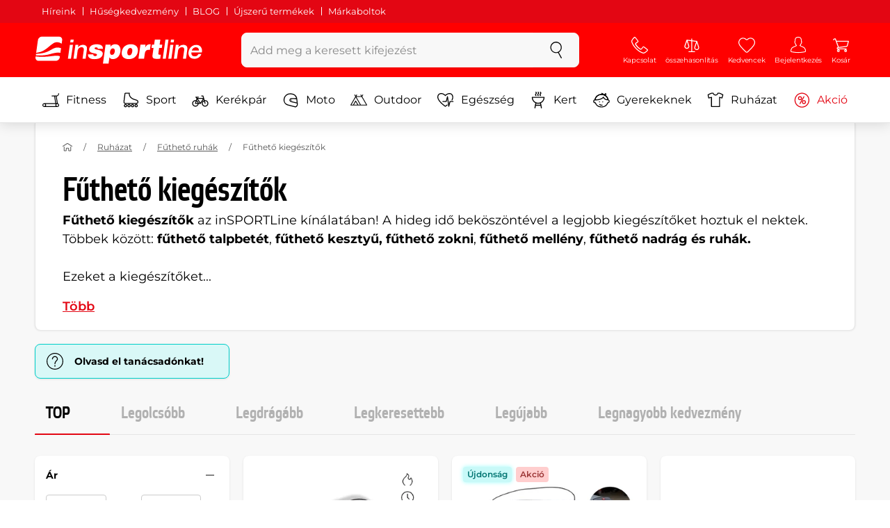

--- FILE ---
content_type: text/html; charset=UTF-8
request_url: https://www.insportline.hu/futheto-kiegeszitok
body_size: 24844
content:
<!DOCTYPE html>
<html lang="hu" class="no-js">
<head>
	<base href="/">
	<!-- ostatni -->
	<meta charset="UTF-8">
	<meta name="viewport" content="width=device-width, initial-scale=1.0, minimal-ui, viewport-fit=cover, maximum-scale=1">
	
	<!-- preloading, prefetching -->
	<link rel="preload" href="assets/css/global.css?v=1768837614" as="style" fetchpriority="high">

	<link rel="preload" href="assets/js/jquery.js?v=1768837614" as="script">
	<link rel="preload" href="assets/js/bootstrap.js?v=1768837614" as="script">

	<link rel="preload" href="assets/fonts/montserrat-v24-latin-ext_latin-regular.woff2" as="font" type="font/woff2" crossorigin>
    <link rel="preload" href="assets/fonts/storm_type_foundry_-_etelkanarrowmedium.woff2" as="font" type="font/woff2" crossorigin>
	<!-- // preloading, prefetching -->
	
	<script>
		var customRootUrl = './';
		var customVersion = '?v=1768837614';
		document.documentElement.classList.remove('no-js');
	</script>

	<title>Fűthető kiegészítők - inSPORTline</title>

	<!-- by template -->
	<!-- favicon -->
	<link rel="icon" type="image/png" href="assets/favicons/favicon-96x96.png?v=1768837614" sizes="96x96" />
	<link rel="icon" type="image/svg+xml" href="assets/favicons/favicon.svg?v=1768837614" />
    <link rel="shortcut icon" href="assets/favicons/favicon.ico?v=1768837614" />
    <link rel="apple-touch-icon" sizes="180x180" href="assets/favicons/apple-touch-icon.png?v=1768837614" />
    <meta name="apple-mobile-web-app-title" content="inSPORTline" />
	
	<link rel="manifest" href="assets/favicons/site.webmanifest?v=1768837614">	<meta name="msapplication-TileColor" content="#ffffff">
	<meta name="msapplication-navbutton-color" content="#ffffff">
	<meta name="theme-color" content="#ffffff">
	<meta name="apple-mobile-web-app-status-bar-style" content="#ffffff">

	<!-- facebook -->
	<meta property="og:title" content="Fűthető kiegészítők - inSPORTline">
	<meta property="og:description" content="Fűthető kiegészítők - Fűthető kiegészítők az inSPORTLine kínálatában! A hideg idő beköszöntével a legjobb kiegészítőket hoztuk el nektek. Többek között: fűthető talpbetét, fűthető kesztyű, fűthető zokni, fűthető mellény, fűthető nadrág és ruhák.  Ezeket a kiegészítőket bátran használhatjuk">
	<meta property="og:url" content="https://www.insportline.hu/futheto-kiegeszitok">
	<meta property="og:site_name" content="inSPORTline">
	<meta property="og:type" content="website">
	<meta property="og:image" content="https://www.insportline.hu/images/og_insportline_homepage.jpg">

	<!-- Twitter -->
	<meta name="twitter:card" content="summary">
	<meta name="twitter:title" content="Fűthető kiegészítők - inSPORTline">
	<meta name="twitter:description" content="Fűthető kiegészítők - Fűthető kiegészítők az inSPORTLine kínálatában! A hideg idő beköszöntével a legjobb kiegészítőket hoztuk el nektek. Többek között: fűthető talpbetét, fűthető kesztyű, fűthető zokni, fűthető mellény, fűthető nadrág és ruhák.  Ezeket a kiegészítőket bátran használhatjuk">
	<meta name="twitter:image" content="https://www.insportline.hu/images/insportline-logo-shadow.png">


	<!-- by legacy -->
	<meta name="format-detection" content="telephone=no">

		<meta name="com.silverpop.brandeddomains" content="www.pages04.net,e-insportline.pl,insportline.cz,insportline.hu,insportline.sk,www.e-insportline.pl,insportline.de,insportline.at,www.insportline.cz,www.insportline.hu,www.insportline.sk,www.insportline.de,www.insportline.at">
	<meta name="com.silverpop.cothost" content="pod4.ibmmarketingcloud.com">
		<script>
	var dataLayer = dataLayer || [];

	dataLayer.push({"getSetReff":"v1.0","setDomain":"insportline.hu","module":"futheto-kiegeszitok","uid":"","email":"","user_data":{"email_address":""},"name":"","dealer_group":0,"dev":0,"persoo_ft_search":0,"categoryid":"2344","categorytext":"Ruházat | Fűthető ruhák | Fűthető kiegészítők","ecomm_pagetype":"category"});
dataLayer.push({'event':'default', 'consent':{"ad_storage":"denied","ad_user_data":"denied","ad_personalization":"denied","analytics_storage":"denied"}});

(function(w,d,s,l,i){w[l]=w[l]||[];w[l].push({'gtm.start':new Date().getTime(),event:'gtm.js'});var f=d.getElementsByTagName(s)[0],j=d.createElement(s),dl=l!='dataLayer'?'&l='+l:'';j.async=true;j.src='//www.googletagmanager.com/gtm.js?id='+i+dl;f.parentNode.insertBefore(j,f);})(window,document,'script','dataLayer','GTM-MXTP9V');

	</script>
		<script type="application/ld+json">
    {
    "@context": "https:\/\/schema.org",
    "@graph": [
        {
            "@type": "Organization",
            "@id": "https:\/\/www.insportline.hu#organization",
            "name": "SEVEN SPORT s.r.o.",
            "alternateName": "inSPORTline",
            "legalName": "SEVEN SPORT s.r.o.",
            "url": "https:\/\/www.insportline.hu",
            "logo": {
                "@type": "ImageObject",
                "@id": "https:\/\/www.insportline.hu#logo",
                "url": "https:\/\/www.insportline.hu\/images\/insportline-logo-shadow.png",
                "width": 800,
                "height": 800,
                "caption": "inSPORTline"
            },
            "image": {
                "@id": "https:\/\/www.insportline.hu#logo"
            },
            "sameAs": [
                "https:\/\/www.facebook.com\/inSPORTline.hu",
                "https:\/\/www.youtube.com\/c\/insportlinehu",
                "https:\/\/www.instagram.com\/insportlinehu\/",
                "https:\/\/www.linkedin.com\/company\/insportlinehu",
                "https:\/\/twitter.com\/inSPORTlineHun",
                "https:\/\/www.tiktok.com\/@insportlinehu"
            ]
        },
        {
            "@type": "WebSite",
            "@id": "https:\/\/www.insportline.hu#website",
            "url": "https:\/\/www.insportline.hu",
            "name": "inSPORTline",
            "publisher": {
                "@id": "https:\/\/www.insportline.hu#organization"
            },
            "potentialAction": {
                "@type": "SearchAction",
                "target": "https:\/\/www.insportline.hu\/?v={search_term_string}",
                "query-input": "required name=search_term_string"
            }
        },
        {
            "@type": "WebPage",
            "@id": "https:\/\/www.insportline.hu\/futheto-kiegeszitok",
            "url": "https:\/\/www.insportline.hu\/futheto-kiegeszitok",
            "inLanguage": "HU",
            "name": "F\u0171thet\u0151 kieg\u00e9sz\u00edt\u0151k - inSPORTline",
            "isPartOf": {
                "@id": "https:\/\/www.insportline.hu#website"
            },
            "datePublished": "2024-10-01T00:00:00+02:00",
            "dateModified": "2026-01-26T18:55:42+01:00",
            "description": "F\u0171thet\u0151 kieg\u00e9sz\u00edt\u0151k - F\u0171thet\u0151\u00a0kieg\u00e9sz\u00edt\u0151k\u00a0az inSPORTLine k\u00edn\u00e1lat\u00e1ban! A hideg id\u0151 bek\u00f6sz\u00f6nt\u00e9vel a legjobb kieg\u00e9sz\u00edt\u0151ket hoztuk el nektek. T\u00f6bbek k\u00f6z\u00f6tt:\u00a0f\u0171thet\u0151 talpbet\u00e9t, f\u0171thet\u0151 keszty\u0171,\u00a0f\u0171thet\u0151 zokni, f\u0171thet\u0151 mell\u00e9ny, f\u0171thet\u0151 nadr\u00e1g \u00e9s ruh\u00e1k.  Ezeket a kieg\u00e9sz\u00edt\u0151ket b\u00e1tran haszn\u00e1lhatjuk",
            "headline": "F\u0171thet\u0151 kieg\u00e9sz\u00edt\u0151k - inSPORTline"
        }
    ]
}	</script>

	<!-- script & function preloading, in order of importance -->
	<script defer src="assets/js/jquery.js?v=1768837614"></script>
	<script defer src="assets/js/bootstrap.js?v=1768837614"></script>
	<script defer src="assets/js/custom.js?v=1768837614"></script>
	<!-- & lazy -->
	<script data-src="assets/js/backend.js?v=1768837614"></script>
	<script data-src="assets/js/swiper.js?v=1768837614"></script>
			<script defer data-src="assets/js/backend_dev_join.js?v=2511212"></script>
	<script data-src="assets/js/cookieconsent.js?v=2511212"></script>	<script data-src="/js/jquery.blockUI.js"></script>
	<script defer>
		function lazyLoadScriptsInOrder(scripts) {
			if (scripts.length === 0) return;

			var script = scripts[0];
			var src = script.getAttribute('data-src');

			if (src) {
				script.setAttribute('defer', '');
				script.setAttribute('src', src);
				script.removeAttribute('data-src');

				script.onload = function() {
					lazyLoadScriptsInOrder(Array.prototype.slice.call(scripts, 1));
				};
			}
			else {
				lazyLoadScriptsInOrder(Array.prototype.slice.call(scripts, 1));
			}
		}

		function initScriptLoading() {
			if (typeof jQuery === 'undefined') {
				setTimeout(initScriptLoading, 100);
				return;
			}

			var scripts = document.querySelectorAll('script[data-src]');

			// Načte skripty při první interakci uživatele
			window.addEventListener('scroll', function() { lazyLoadScriptsInOrder(scripts); }, { once: true });
			window.addEventListener('mousemove', function() { lazyLoadScriptsInOrder(scripts); }, { once: true });
			window.addEventListener('keydown', function() { lazyLoadScriptsInOrder(scripts); }, { once: true });
			window.addEventListener('touchstart', function() { lazyLoadScriptsInOrder(scripts); }, { once: true });
		}

		// Spustí timeout po úplném načtení stránky
		window.addEventListener('load', function() {
			var scripts = document.querySelectorAll('script[data-src]');
			setTimeout(function() { lazyLoadScriptsInOrder(scripts); }, 3000);
		});

		// Zavolat funkci pro inicializaci
		initScriptLoading();
	</script>
	<!-- lazyload stop -->

	<link rel="stylesheet" media="all" href="assets/css/global.css?v=1768837614" />
<link href="https://www.insportline.hu/futheto-kiegeszitok" rel="canonical" ><link href="https://www.insportline.hu/images/og_insportline_homepage.jpg" rel="image_src" ><meta name="description" content="Fűthető kiegészítők - Fűthető kiegészítők az inSPORTLine kínálatában! A hideg idő beköszöntével a legjobb kiegészítőket hoztuk el nektek. Többek között: fűthető talpbetét, fűthető kesztyű, fűthető zokni, fűthető mellény, fűthető nadrág és ruhák.  Ezeket a kiegészítőket bátran használhatjuk"><meta name="robots" content="index, follow"></head>

<body class="d-flex flex-column" id="top">
	<noscript><iframe src="//www.googletagmanager.com/ns.html?id=GTM-MXTP9V"
height="0" width="0" style="display:none;visibility:hidden"></iframe></noscript>	<a href="#main" class="btn btn-primary position-fixed skip-to-main">Vissza</a> 
	<div class="d-flex flex-column min-vh-100 ">
	<!--  new law  -->
	<div class="newlaw d-none d-lg-block">
	  <div class="container">
		<div class="row row-gutter--4">
		  <div class="col-auto">
			<div class="newlaw__menu">
			  <a href="https://www.insportline.hu/hirek">Híreink</a>
			  <a href="https://www.insportline.hu/miert-nalunk#husegkedvezmeny">Hűségkedvezmény</a>
			  <a href="https://www.insportline.hu/tanacsado">BLOG</a>
			  <a href="https://www.insportline.hu/masodosztalyu-aru">Újszerű termékek</a>
			  <a href="https://www.insportline.hu/ugyfelszolgalat#markaboltok">Márkaboltok</a> 
			</div>
		  </div></div>
	  </div>
	</div>	    <!-- main navbar -->
		<div class="d-none d-lg-block pt-1 bg-brand"></div>
		<nav class="navbar navbar--main" id="navigation-main">
			<div class="container">
				<div class="row align-items-center justify-content-between row-gutter--1 row-gutter-md--2">
				<!-- logo -->
					<div class="col-auto">
						<a href="/" class="navbar__logo btn h-auto p-1 mx-n1 m-lg-n1" aria-label="inSPORTline">
							<svg xmlns="http://www.w3.org/2000/svg" viewbox="-779 511 360 60"><path d="M-728 512.1h-36.9c-4.2 0-8.2 3.4-8.8 7.6l-3.8 27.3c12.2-1.5 17.7-5.7 22.9-9.5 5.8-4.3 13.6-12.2 19.3-13.1 5-.8 9.2.5 12.8 3l1.1-7.7c.6-4.2-2.4-7.6-6.6-7.6zm-17.5 28.5c-2.3 1.3-5 2.8-8 4.1-7.4 3.3-16.5 4.3-24.3 4.6l-.4 3.1c3 .2 5.8.3 8.5.3 8.5 0 15.8-1 22.5-2.9 7.3-2.2 13-3.2 17.5-3.2 1.7 0 3.2.2 4.5.5l1.4-10.1c-2.7-.9-5.2-1.4-7.5-1.4-5.2-.1-9.2 2.2-14.2 5zm.2 13.7c-1.6.2-3.3.4-5.1.6-5.2.5-10.1.8-14.6.8-5.9 0-10.4-.5-13.6-1l-.3 2.1c-.6 4.2 2.4 7.6 6.6 7.6h36.9c4.2 0 8.2-3.4 8.8-7.6l.3-2.4c-2.4-.9-4.8-1.1-7.5-1.1-3.3 0-7.1.5-11.5 1zm284.9-24.5c-2 0-3.8.5-5.6 1.4-1.8.9-3.3 2.3-4.5 3.9l-.1-.1.7-5.2h-6.3l-4.2 30h6.6l2.4-17.2c.1-1.1.5-2 .9-3 .5-.9 1.1-1.8 1.8-2.4s1.5-1.2 2.5-1.6c.9-.4 2-.6 3.1-.6 2 0 3.4.5 4.1 1.5.8 1 1.1 2.7.8 5l-2.6 18.3h6.6l2.8-20.1c.5-3.3-.1-5.8-1.8-7.5-1.4-1.6-3.9-2.4-7.2-2.4zm40.2 16.7c.6-2.1.7-4.2.4-6.2-.3-2-.9-3.8-2-5.3-1-1.5-2.4-2.8-4.1-3.7-1.8-.9-3.8-1.4-6.2-1.4-2.2 0-4.3.4-6.2 1.2-1.9.8-3.6 1.9-5 3.3-1.5 1.4-2.6 3-3.6 4.8-.9 1.8-1.5 3.7-1.8 5.8-.3 2.2-.3 4.2.1 6.1.4 1.8 1.1 3.4 2.2 4.7 1.1 1.3 2.5 2.4 4.2 3.1 1.7.7 3.8 1.1 6.1 1.1 1.6 0 3.2-.2 4.8-.7 1.6-.4 3-1.1 4.3-2 1.3-.9 2.5-2 3.5-3.2 1-1.3 1.8-2.7 2.4-4.4h-6.3c-.8 1.7-1.9 2.9-3.2 3.7-1.3.8-2.9 1.2-4.9 1.2-1.4 0-2.6-.2-3.5-.7-.9-.4-1.7-1-2.3-1.8-.6-.7-.9-1.6-1.1-2.6-.2-1-.2-2-.1-3.1h22.3zm-20.4-7.1c.5-.9 1.2-1.6 1.9-2.3.8-.6 1.6-1.1 2.6-1.5 1-.4 2.1-.5 3.2-.5s2.1.2 3 .6c.9.4 1.6.9 2.1 1.6.5.6.9 1.4 1.2 2.3.2.9.3 1.8.3 2.7h-15.5c.3-1.1.7-2.1 1.2-2.9zm-51.8 20.4h6.6l4.3-30h-6.7zm-210.8-41.4l-.8 6.2h6.6l.9-6.2zm26.2 11.4c-2 0-3.8.5-5.6 1.4-1.8.9-3.3 2.3-4.5 3.9l-.1-.1.7-5.2h-6.3l-4.2 30h6.6l2.4-17.2c.1-1.1.5-2 .9-3 .5-.9 1.1-1.8 1.8-2.4.7-.7 1.5-1.2 2.5-1.6.9-.4 2-.6 3.1-.6 2 0 3.3.5 4.1 1.5.8 1 1.1 2.7.8 5l-2.6 18.3h6.6l2.8-20.1c.5-3.3-.1-5.8-1.8-7.5-1.4-1.6-3.9-2.4-7.2-2.4zm-32 30h6.6l4.3-30h-6.7zm210.4-41.4l-5.8 41.4h6.6l5.8-41.4zm12 0l-.8 6.2h6.6l.9-6.2zm-55.7 17.2h-.1l.9-6.2h-11l-4.3 30.4h12.1l1.5-10.5c.9-6.5 3.7-8.8 8.7-8.8.8 0 1.7.2 2.4.3l1.7-12.1c-.5-.1-1-.2-1.5-.2-4.8 0-8.1 2.3-10.4 7.1zm32.8-17.2h-11.9l-1.7 11h-4.5l-1 7h4.3l-1.8 12.7c-1.5 10.5.3 11.6 16.3 10.7l1.2-8.6h-1.9c-3.4 0-3.6-1-3.2-3.8l1.5-11h5.8l1-7h-5.8l1.7-11zm-97.6 10.1c-3.5 0-8.1 1.7-10.3 5.4h-.1l.6-4.5h-10.8l-5.7 40.8h12.1l1.9-13.4c1.7 2.6 3.9 3.9 7.2 3.9 6.8 0 14.8-4.4 16.5-16.3 1.1-8.4-2.2-15.9-11.4-15.9zm-.8 16.1c-.6 4.2-3 6.9-6.2 6.9-3.1 0-4.5-2.9-3.9-7.1.6-4.1 2.9-6.9 5.8-6.9 3.2 0 5 2.2 4.3 7.1zm34.7-16.1c-10.3 0-18.1 5.9-19.6 16.4-1.5 10.4 5.3 15.7 15.1 15.7s18-5.2 19.6-16.4c1.3-9.3-4.4-15.7-15.1-15.7zm3 15.8c-.8 5.7-3.1 8.2-6.4 8.2-3.1 0-4.9-2.5-4.1-8.2.5-3.4 2.3-7.7 6.4-7.7 3.3-.1 4.8 3.3 4.1 7.7zm-77.5-9.1c.9 0 1.8.2 2.3.8.6.5.9 1.2.9 2.2h11c.4-8.1-7.1-9.6-13.8-9.6-6.3 0-14.7 2.3-15.8 10-1.7 11.8 17.5 7.9 16.8 12.8-.3 2.2-2.4 2.7-4.2 2.7-1.2 0-2.2-.4-2.8-.9-.7-.6-1.1-1.6-.9-2.8h-11.5c-.5 8.2 6.9 10.3 13.8 10.3 11.2 0 17-4.3 17.9-10.6 1.6-11.4-18-8.5-17.4-12.8.2-1.5 1.6-2.1 3.7-2.1z"/></svg>
						</a>
					</div>

					<!-- vyhledavani  d-none d-lg-block -->
					<div class="col-lg-4 col-xl-5 d-none d-lg-block" id="elm_search">
						<form method="post" action="/scripts/search.php">
							<div class="input-group shadow-sm rounded">

								<input type="text" class="form-control bg-light border-white" name="search" placeholder="Add meg a keresett kifejezést" aria-label="Add meg a keresett kifejezést" required inputmode="search" autocomplete="off" maxlength="48" data-url="/search/suggest" data-toggle="popover" data-trigger="manual" data-content-selector="#search-results" data-placement="bottom" data-container="#navigation-main" data-custom-class="popover--search-results" data-disable-scroll-onopen="true">
								
								<div class="input-group-append">
									<button class="btn btn-light px-3 px-xl-4" aria-label="keresés">
										<svg class="icon size-md mb-0" aria-hidden="true">
										<use xlink:href="assets/icons.svg#search"/>
										</svg>
									</button>
								</div>
						
							</div>
						</form>
					</div>

					<!-- tlacitka porovnani, muj ucet, do kosiku -->
					<div class="col-auto align-self-stretch d-flex flex-column">
						<div class="d-none d-lg-none flex-column flex-grow-1 js-sticky-after-scroll" id="stickyAfterScroll">
													<div class="navbar-options" data-scroll-trigger-element="#vypis-produktu">
								<button type="button" class="position-relative btn btn-white h-auto p-2" aria-label="Szűrés" data-toggle="collapse" data-target="#filtrovani-produktu" aria-expanded="false" aria-controls="filtrovani-produktu">
									Szűrés									<svg class="icon size-md ml-1 toggle-visibility d-none d-sm-block" aria-hidden="true">
										<g class="fill-current-color"><use xlink:href="assets/icons.svg#filter"/></g>
										<g class="fill-current-color"><use xlink:href="assets/icons.svg#nok"/></g>
									</svg>
								</button>

								<!-- Menu -->
								<button type="button" class="navbar-options__item btn btn-brand" data-toggle="mobile-navigation" data-target="/catalog/getLevelMenu?parent_id=0">
									<svg class="icon size-md mb-0 align-self-center toggle-visibility" aria-hidden="true">
										<use xlink:href="assets/icons.svg#hamburger"/>
										<use xlink:href="assets/icons.svg#nok"/>
									</svg>
									<small class="font-size-xs">Menu</small>
								</button>
							</div>
													</div>
						
        <div class="d-lg-flex flex-column flex-grow-1 js-sticky-before-scroll" id="stickyBeforeScroll">
          <div class="navbar-options">
            <!-- hledat -->
            <button class="navbar-options__item btn d-lg-none" id="sticky-search-trigger" style="opacity: 0">
              <svg class="icon size-md mb-0 align-self-center toggle-visibility" aria-hidden="true">
                <use xlink:href="assets/icons.svg#search"/>
                <use xlink:href="assets/icons.svg#nok"/>
              </svg>
              <small class="font-size-xs">keresés</small>
            </button>
				<!-- kontakty -->
				<button type="button" class="navbar-options__item btn d-none d-md-flex" data-toggle="popover" data-content-selector="#popover-contacts" data-placement="bottom" data-container="#navigation-main" data-custom-class="popover--inavbar" data-disable-scroll-onopen="true">
				  <svg class="icon size-md mb-0 align-self-center toggle-visibility" aria-hidden="true">
					<use xlink:href="assets/icons.svg#phone"/>
					<use xlink:href="assets/icons.svg#nok"/>
				  </svg>
				  <small class="font-size-xs">Kapcsolat</small>
				</button>
            <!-- porovnani -->
            <button type="button" class="navbar-options__item btn d-none d-md-flex" data-toggle="popover" data-content-selector="#popover-compare" data-placement="bottom" data-container="#navigation-main" data-custom-class="popover--inavbar" data-disable-scroll-onopen="true" id="compare-popover-btn">
              <svg class="icon size-md mb-0 align-self-center toggle-visibility" aria-hidden="true">
                <use xlink:href="assets/icons.svg#porovnani"/>
                <use xlink:href="assets/icons.svg#nok"/>
              </svg>
              <small class="font-size-xs">összehasonlítás</small>
				</button>

            <!-- favorite -->
            <a href="/favorites" class="navbar-options__item btn">
              <svg class="icon size-md mb-0 align-self-center" aria-hidden="true"><use xlink:href="assets/icons.svg?v=250627#heart"></use></svg>
              	<small class="font-size-xs">Kedvencek</small>
            </a>
            
            <!-- muj ucet -->
            <button type="button" class="navbar-options__item btn" data-toggle="popover" data-content-selector="#popover-usermenu" data-placement="bottom" data-container="#navigation-main" data-custom-class="popover--inavbar" data-disable-scroll-onopen="true">
              <svg class="icon size-md mb-0 align-self-center toggle-visibility" aria-hidden="true">
                <use xlink:href="assets/icons.svg#user"/>
                <use xlink:href="assets/icons.svg#nok"/>
              </svg>
              <small class="font-size-xs">Bejelentkezés</small>
            </button>

            <!-- kosik -->
            <a href="/kosar" class="navbar-options__item btn" id="menuBasketItem">
			<svg class="icon size-md mb-0 align-self-center" aria-hidden="true"><use xlink:href="assets/icons.svg?v=250627#kosik"></use></svg>
            
			<small class="font-size-xs">Kosár</small>
		</a>

			<!-- Menu -->
			<button type="button" class="navbar-options__item btn d-xl-none" data-toggle="mobile-navigation" data-target="/catalog/getLevelMenu?parent_id=0">
				<svg class="icon size-md mb-0 align-self-center toggle-visibility" aria-hidden="true">
					<use xlink:href="assets/icons.svg#hamburger"/>
					<use xlink:href="assets/icons.svg#nok"/>
				</svg>
				<small class="font-size-xs">Menu</small>
			</button>
		  </div>
		</div>					</div>
				</div>
			</div>
		</nav>
		<div class="d-none d-lg-block pt-1 bg-brand"></div>
		
		<div class="sticky-search bg-light d-lg-none" id="sticky-search">
			<div class="position-sticky top-0 py-1 bg-light zindex-2">
				<div class="container">
					
						<form class="row no-gutters flex-nowrap" method="post" action="/scripts/search.php">
							<div class="col pr-1">
								<input type="text" class="form-control bg-white border-white shadow-sm" name="search" placeholder="Add meg a keresett kifejezést" aria-label="Add meg a keresett kifejezést" required inputmode="search" autocomplete="off" maxlength="48" data-url="/search/suggest" data-toggle="popover" data-trigger="manual" data-content-selector="#search-results" data-placement="bottom" data-container="#sticky-search" data-custom-class="popover--search-results" data-disable-scroll-onopen="true">
							</div>
							<div class="col-auto d-flex flex-column">
								<button class="btn flex-column py-0 px-1 h-auto flex-grow-1 justify-content-around">
									<svg class="icon size-md mb-0" aria-hidden="true">
										<use xlink:href="assets/icons.svg#search"/>
									</svg>
									<small class="font-size-xs">keresés</small>
								</button>
							</div>
							<div class="col-auto d-none flex-column" id="sticky-search-close">
								<button type="button" class="btn flex-column py-0 px-1 h-auto flex-grow-1 justify-content-around">
									<svg class="icon size-md mb-0" aria-hidden="true">
										<use xlink:href="assets/icons.svg#nok"/>
									</svg>
									<small class="font-size-xs">Bezár</small>
								</button>
							</div>
						</form>
					
				</div>
			</div>
		</div>

<!-- menu navbar -->
				  <nav class="navbar navbar--menu mobile-navigation collapse d-xl-block" id="navigation-menu">
					<div class="menu navbar__inner" data-full-menu-ajax-url="/catalog/getFullMenu?clear_cache=0">
					  <div class="container px-0 px-sm-3">
						<ul class="list-unstyled d-flex flex-column flex-lg-row mb-0 py-lg-1" id="menu-navigation">
						  <li class="flex-grow-1">
							<div class="row no-gutters position-relative">
							  <div class="col">
								<a href="https://www.insportline.hu/fitness" class="btn w-100 justify-content-start justify-content-lg-center px-3 px-sm-2 py-3 py-lg-1 text-left text-nowrap">
								  <svg class="icon size-md mr-3 mr-sm-2 my-n1" aria-hidden="true"><use xlink:href="assets/icons.svg?v=250627#fitness"></use></svg> 
								  Fitness 
								</a>
							  </div>
							</div>
						  </li>
						  <li class="flex-grow-1">
							<div class="row no-gutters position-relative">
							  <div class="col">
								<a href="https://www.insportline.hu/sport" class="btn w-100 justify-content-start justify-content-lg-center px-3 px-sm-2 py-3 py-lg-1 text-left text-nowrap">
								  <svg class="icon size-md mr-3 mr-sm-2 my-n1" aria-hidden="true"><use xlink:href="assets/icons.svg?v=250627#brusle"></use></svg> 
								  Sport 
								</a>
							  </div>
							</div>
						  </li>
						  <li class="flex-grow-1">
							<div class="row no-gutters position-relative">
							  <div class="col">
								<a href="https://www.insportline.hu/kerekpar" class="btn w-100 justify-content-start justify-content-lg-center px-3 px-sm-2 py-3 py-lg-1 text-left text-nowrap">
								  <svg class="icon size-md mr-3 mr-sm-2 my-n1" aria-hidden="true"><use xlink:href="assets/icons.svg?v=250627#kolo"></use></svg> 
								  Kerékpár 
								</a>
							  </div>
							</div>
						  </li>
						  <li class="flex-grow-1">
							<div class="row no-gutters position-relative">
							  <div class="col">
								<a href="https://www.insportline.hu/motoros-termekek" class="btn w-100 justify-content-start justify-content-lg-center px-3 px-sm-2 py-3 py-lg-1 text-left text-nowrap">
								  <svg class="icon size-md mr-3 mr-sm-2 my-n1" aria-hidden="true"><use xlink:href="assets/icons.svg?v=250627#moto-helmy"></use></svg> 
								  Moto 
								</a>
							  </div>
							</div>
						  </li>
						  <li class="flex-grow-1">
							<div class="row no-gutters position-relative">
							  <div class="col">
								<a href="https://www.insportline.hu/outdoor" class="btn w-100 justify-content-start justify-content-lg-center px-3 px-sm-2 py-3 py-lg-1 text-left text-nowrap">
								  <svg class="icon size-md mr-3 mr-sm-2 my-n1" aria-hidden="true"><use xlink:href="assets/icons.svg?v=250627#outdoor"></use></svg> 
								  Outdoor 
								</a>
							  </div>
							</div>
						  </li>
						  <li class="flex-grow-1">
							<div class="row no-gutters position-relative">
							  <div class="col">
								<a href="https://www.insportline.hu/egeszseg-es-szepseg" class="btn w-100 justify-content-start justify-content-lg-center px-3 px-sm-2 py-3 py-lg-1 text-left text-nowrap">
								  <svg class="icon size-md mr-3 mr-sm-2 my-n1" aria-hidden="true"><use xlink:href="assets/icons.svg?v=250627#zdravi-a-krasa"></use></svg> 
								  Egészség 
								</a>
							  </div>
							</div>
						  </li>
						  <li class="flex-grow-1">
							<div class="row no-gutters position-relative">
							  <div class="col">
								<a href="https://www.insportline.hu/kert" class="btn w-100 justify-content-start justify-content-lg-center px-3 px-sm-2 py-3 py-lg-1 text-left text-nowrap">
								  <svg class="icon size-md mr-3 mr-sm-2 my-n1" aria-hidden="true"><use xlink:href="assets/icons.svg?v=250627#gril2"></use></svg> 
								  Kert 
								</a>
							  </div>
							</div>
						  </li>
						  <li class="flex-grow-1">
							<div class="row no-gutters position-relative">
							  <div class="col">
								<a href="https://www.insportline.hu/gyerekeknek" class="btn w-100 justify-content-start justify-content-lg-center px-3 px-sm-2 py-3 py-lg-1 text-left text-nowrap">
								  <svg class="icon size-md mr-3 mr-sm-2 my-n1" aria-hidden="true"><use xlink:href="assets/icons.svg?v=250627#kids"></use></svg> 
								  Gyerekeknek 
								</a>
							  </div>
							</div>
						  </li>
						  <li class="flex-grow-1">
							<div class="row no-gutters position-relative">
							  <div class="col">
								<a href="https://www.insportline.hu/sportruhazat" class="btn w-100 justify-content-start justify-content-lg-center px-3 px-sm-2 py-3 py-lg-1 text-left text-nowrap">
								  <svg class="icon size-md mr-3 mr-sm-2 my-n1" aria-hidden="true"><use xlink:href="assets/icons.svg?v=250627#triko"></use></svg> 
								  Ruházat 
								</a>
							  </div>
							</div>
						  </li>
						  <li class="flex-grow-1">
							<div class="row no-gutters position-relative">
							  <div class="col">
								<a href="https://www.insportline.hu/akcio" class="btn w-100 justify-content-start justify-content-lg-center px-3 px-sm-2 py-3 py-lg-1 text-left text-nowrap text-danger">
								  <svg class="icon size-md mr-3 mr-sm-2 my-n1" aria-hidden="true"><use xlink:href="assets/icons.svg?v=250627#akce"></use></svg> 
								  Akció 
								</a>
							  </div>
							</div>
						  </li>
						</ul>
					  </div>
					</div>
				  </nav><!-- popover contacts -->
		<nav class="d-none">
			<div class="menu menu--permastyle" id="popover-contacts">
				<div class="container px-0 px-sm-3 px-lg-0">
					<ul class="list-unstyled d-flex flex-column mb-0">
						<li class="flex-grow-1">
							<div class="row no-gutters position-relative">
								<div class="col">
									<a href="https://www.insportline.hu/ugyfelszolgalat" class="btn btn-white w-100 justify-content-start px-3 px-sm-2 py-3 px-lg-3 text-left">
										<div class="position-relative mr-3 mr-sm-2 my-n1">
											<svg class="icon size-md" aria-hidden="true"><use xlink:href="assets/icons.svg?v=250627#phone"></use></svg>
										</div>
										Kapcsolat
									</a>
								</div>
							</div>
						</li>
		
						<li class="flex-grow-1">
							<div class="row no-gutters position-relative">
								<div class="col">
									<a href="https://www.insportline.hu/a-vasarlasrol" class="btn btn-white w-100 justify-content-start px-3 px-sm-2 py-3 px-lg-3 text-left">
										<div class="position-relative mr-3 mr-sm-2 my-n1">
											<svg class="icon size-md" aria-hidden="true"><use xlink:href="assets/icons.svg?v=250627#info"></use></svg>
										</div>
									A vásárlásról
									</a>
								</div>
							</div>
						</li>
					</ul>
				</div>
			</div>
		</nav>
		<!-- popover compare --><div class="d-none" id="popover-compare-wrapper">
		<div class="container py-3" id="popover-compare">
			<p class="h5">Összehasonlított termékek</p>
			<table class="table border-bottom">
		
				</table>
		
		</div>
		</div><!-- popover usermenu -->
		<nav class="d-none">
			<div class="menu menu--permastyle" id="popover-usermenu">
				<div class="container px-0 px-sm-3 px-lg-0">
					<ul class="list-unstyled d-flex flex-column mb-0">
						
				<li class="flex-grow-1">
					<div class="row no-gutters position-relative">
						<div class="col">
							<a href="/login"
								class="btn btn-white w-100 justify-content-start px-3 px-sm-2 py-3 px-lg-3 text-left">
								<div class="position-relative mr-3 mr-sm-2 my-n1">
									<svg class="icon size-md" aria-hidden="true"><use xlink:href="assets/icons.svg?v=250627#user"></use></svg>
								</div>
								Vásárlói fiókom
							</a>
						</div>
						<div class="col-auto d-flex flex-column justify-content-center px-3 px-sm-2 position-static">
							<a href="/login" class="btn btn-sm btn-outline-primary h-auto py-1 px-2 stretched-link rounded-sm border">
								<small class="text-dark font-weight-semibold">Bejelentkezés</small>
							</a>
						</div>
					</div>
				</li>
			<li class="flex-grow-1 d-sm-none">
				<div class="row no-gutters position-relative">
					<div class="col">
						<a href="/kosar" class="btn btn-white w-100 justify-content-start px-3 px-sm-2 py-3 px-lg-3 text-left">
							<div class="position-relative mr-3 mr-sm-2 my-n1">
								<svg class="icon size-md" aria-hidden="true"><use xlink:href="assets/icons.svg?v=250627#kosik"></use></svg> 
							</div>
						Kosár - A vásárlói kosár tartalma üres 
						</a>
					</div>
				</div>
			</li>
		
		<li class="flex-grow-1 d-md-none">
			<div class="row no-gutters position-relative">
				<div class="col">
					<a href="#" id="button-menu-compare" class="btn btn-white w-100 justify-content-start px-3 px-sm-2 py-3 px-lg-3 text-left">
						<div class="position-relative mr-3 mr-sm-2 my-n1">
							<svg class="icon size-md" aria-hidden="true"><use xlink:href="assets/icons.svg?v=250627#alternatives"></use></svg>
						</div>
						<span>
						  Összehasonlítás ( 0 )
						</span>
					</a>
				</div>
				<div class="col-auto d-flex flex-column position-static">
					<button class="btn btn-white px-3 px-sm-2 align-self-stretch flex-shrink-0 flex-grow-1 stretched-link rounded-0" type="button" data-toggle="collapse" data-target="#menu-compare" aria-expanded="false" aria-controls="menu-compare" aria-label="Tételek mutatása vagy elrejtése">
						<svg class="icon size-md p-1 toggle-visibility" aria-hidden="true">
							<use xlink:href="assets/icons.svg#plus"/>
							<use xlink:href="assets/icons.svg#minus"/>
						</svg>
					</button>
				</div>
			</div>
			<div class="collapse" id="menu-compare" data-parent="#popover-usermenu"></div> 
		</li>
		
			<li class="flex-grow-1">
				<div class="row no-gutters position-relative">
					<div class="col align-self-center">
						<a href="#" class="btn btn-white w-100 justify-content-start px-3 px-sm-2 py-3 px-lg-3 text-left">
							<div class="position-relative mr-3 mr-sm-2 my-n1">
								<svg class="icon size-md" aria-hidden="true"><use xlink:href="assets/icons.svg?v=250627#place"></use></svg>
							</div>
							Márkaboltok
						</a>
					</div>
					<div class="col-auto d-flex flex-column position-static">
						<button class="btn btn-white px-3 px-sm-2 align-self-stretch flex-shrink-0 flex-grow-1 stretched-link rounded-0" type="button" data-toggle="collapse" data-target="#menu-prodejny" aria-expanded="false" aria-controls="menu-prodejny" aria-label="Márkaboltok mutatása vagy elrejtése">
							<svg class="icon size-md p-1 toggle-visibility" aria-hidden="true">
								<use xlink:href="assets/icons.svg#plus"/>
								<use xlink:href="assets/icons.svg#minus"/>
							</svg>
						</button>
					</div>
				</div>
				<div class="collapse" id="menu-prodejny" data-parent="#popover-usermenu">
					<div class="container px-0">
						<ul class="list-unstyled">
							<li>
								<div class="row no-gutters position-relative">
									<div class="col align-self-center">
										<span class="d-block px-3 px-sm-2 py-2">
											<a class="js-target-check btn btn-white w-100 justify-content-between px-3 px-sm-2 py-3 text-left" href="https://www.insportline.hu/ugyfelszolgalat#markaboltok-budapest" data-target="#markaboltok-budapest">
									  Budapest-bolt
											</a>
										</span>
									</div>
								</div>
							</li>
							<li>
								<div class="row no-gutters position-relative">
									<div class="col align-self-center">
										<span class="d-block px-3 px-sm-2 py-2">
											<a class="js-target-check btn btn-white w-100 justify-content-between px-3 px-sm-2 py-3 text-left" href="https://www.insportline.hu/ugyfelszolgalat#markaboltok-esztergom" data-target="#markaboltok-esztergom">
									  Esztergom
											</a>
										</span>
									</div>
								</div>
							</li>
						</ul>
					</div>
				</div>
  			</li>
		<li class="flex-grow-1">
			<div class="row no-gutters position-relative">
				<div class="col align-self-center">
					<a href="#" class="btn btn-white w-100 justify-content-start px-3 px-sm-2 py-3 px-lg-3 text-left">
						<div class="position-relative mr-3 mr-sm-2 my-n1">
						  <svg class="icon size-md" aria-hidden="true"><use xlink:href="assets/icons.svg?v=250627#chat"></use></svg> 
						</div>
					Magyarország
					</a>
				</div>
				<div class="col-auto d-flex flex-column position-static">
					<button class="btn btn-white px-3 px-sm-2 align-self-stretch flex-shrink-0 flex-grow-1 stretched-link rounded-0" type="button" data-toggle="collapse" data-target="#menu-jazyk" aria-expanded="false" aria-controls="menu-jazyk" aria-label="Zobrazit nebo schovat jazyky">
						<svg class="icon size-md p-1 toggle-visibility" aria-hidden="true">
							<use xlink:href="assets/icons.svg#plus"/>
							<use xlink:href="assets/icons.svg#minus"/>
						</svg>
					</button>
				</div>
			</div>
			<div class="collapse" id="menu-jazyk" data-parent="#popover-usermenu">
				<div class="container px-0">
					<ul class="list-unstyled">				
						<li>
							<a href="https://www.insportline.cz" rel="nofollow" class="btn btn-white w-100 justify-content-between px-3 px-sm-2 py-3 text-left">
							Česko 
							 
							</a>
						</li>				
						<li>
							<a href="https://www.insportline.sk" rel="nofollow" class="btn btn-white w-100 justify-content-between px-3 px-sm-2 py-3 text-left">
							Slovensko 
							 
							</a>
						</li>				
						<li>
							<a href="https://www.insportline.de" rel="nofollow" class="btn btn-white w-100 justify-content-between px-3 px-sm-2 py-3 text-left">
							Deutschland 
							 
							</a>
						</li>				
						<li>
							<a href="https://www.insportline.at" rel="nofollow" class="btn btn-white w-100 justify-content-between px-3 px-sm-2 py-3 text-left">
							Österreich 
							 
							</a>
						</li>				
						<li>
							<a href="https://www.insportline.hu" rel="nofollow" class="btn btn-white w-100 justify-content-between px-3 px-sm-2 py-3 text-left">
							Magyarország 
							<svg class="icon size-md ml-2 my-n1 text-success" aria-hidden="true"><use xlink:href="assets/icons.svg?v=250627#circle-ok"></use></svg> 
							</a>
						</li>				
						<li>
							<a href="https://www.insportline.bg" rel="nofollow" class="btn btn-white w-100 justify-content-between px-3 px-sm-2 py-3 text-left">
							България 
							 
							</a>
						</li>				
						<li>
							<a href="https://www.insportline.si" rel="nofollow" class="btn btn-white w-100 justify-content-between px-3 px-sm-2 py-3 text-left">
							Slovenija 
							 
							</a>
						</li>				
						<li>
							<a href="https://www.insportline.ro" rel="nofollow" class="btn btn-white w-100 justify-content-between px-3 px-sm-2 py-3 text-left">
							România 
							 
							</a>
						</li>				
						<li>
							<a href="https://www.e-insportline.pl" rel="nofollow" class="btn btn-white w-100 justify-content-between px-3 px-sm-2 py-3 text-left">
							Polska 
							 
							</a>
						</li>				
						<li>
							<a href="https://www.insportline.eu" rel="nofollow" class="btn btn-white w-100 justify-content-between px-3 px-sm-2 py-3 text-left">
							Europe 
							 
							</a>
						</li> 
					</ul>
				</div>
			</div>
		</li>
		
					</ul>
				</div>
			</div>
		</nav>
			<div class="navbar navbar--shadow"></div>
		
	<div class="d-none">
	  <div class="container py-lg-5 py-xl-6" id="search-results">
		<div class="row" id="persoo-sticky-search"></div>
	  </div>
	</div>
	
	<main class="flex-grow-1 bg-light" id="main">
	
    <!-- úvodní sekce -->
		<section class="anchor-wrapper mb-lg-4" id="uvodni-sekce">
			<div class="container">
				<div class="intro mx-n3 mx-sm-0 position-relative js-intro">
					<div class="position-absolute w-100 h-100 border-left border-right shadow-sm rounded-bottom bg-white d-none d-lg-block"></div>
					<div class="row no-gutters mx-lg-n3 flex-column-reverse flex-lg-row position-relative">
					<!-- text content -->
						<div class="pb-lg-4 px-lg-3 zindex-2 d-lg-flex flex-column col-lg-9 col-xl-11">
							<div class="pl-lg-3 pl-xl-6 mr-lg-n3 mr-xl-n6 d-lg-flex flex-column flex-grow-1 js-intro__content">
								<div class="intro__content order-lg-2 flex-grow-1 d-flex flex-column pb-0 intro__content--noimg">
									<h1 class="display-4 d-block mb-0 ">
										Fűthető kiegészítők									</h1>

									<!-- text pro desktop -->
																		<div class="collapse show my-lg-auto js-intro__description js-intro__description--short">
										<p><strong>Fűthető</strong> <strong>kiegészítők</strong> az inSPORTLine kínálatában! A hideg idő beköszöntével a legjobb kiegészítőket hoztuk el nektek.<br>
Többek között: <strong>fűthető</strong> <strong>talpbetét</strong>, <strong>fűthető</strong> <strong>kesztyű,</strong> <strong>fűthető</strong> <strong>zokni</strong>, <strong>fűthető</strong> <strong>mellény</strong>, <strong>fűthető nadrág és ruhák.</strong><br>
<br>
Ezeket a kiegészítőket...</p> <a data-toggle="collapse" href=".js-intro__description" role="button" aria-expanded="false" class="font-weight-semibold" rel="nofollow">Több</a>
									</div>

									<div class="collapse my-lg-auto js-intro__description js-intro__description--full">
										<p><strong>Fűthető</strong> <strong>kiegészítők</strong> az inSPORTLine kínálatában! A hideg idő beköszöntével a legjobb kiegészítőket hoztuk el nektek.<br />
Többek között: <strong>fűthető</strong> <strong>talpbetét</strong>, <strong>fűthető</strong> <strong>kesztyű,</strong> <strong>fűthető</strong> <strong>zokni</strong>, <strong>fűthető</strong> <strong>mellény</strong>, <strong>fűthető nadrág és ruhák.</strong><br />
<br />
Ezeket a kiegészítőket bátran használhatjuk sportoláshoz, munkához, vadászathoz és horgászáshoz.</p>
<br />
<br />
 										<a data-toggle="collapse" href=".js-intro__description" role="button" aria-expanded="false" class="font-weight-semibold" rel="nofollow">Kevesebb</a>
									</div>
									
																	</div>
								<!-- breadcrumb -->
								
		<nav class="my-1 mt-sm-2 mt-lg-3" aria-label="Morzsamenü" id="breadcrumb">
		  <div class="container px-sm-0">
			<div class="position-relative">
			  <div class="breadcrumb__shadow breadcrumb__shadow--start invisible"></div>
			  <ol class="breadcrumb pb-2 flex-nowrap flex-lg-wrap text-nowrap small">
			    <li class="breadcrumb-item flex-shrink-0 d-flex">
				  <a href="/" class="d-flex align-items-center py-2 flex-shrink-0" aria-label="Haza">
					<svg class="icon h6 mb-0" aria-hidden="true"><use xlink:href="assets/icons.svg?v=250627#home"></use></svg>
				  </a>
			    </li>
				<li class="breadcrumb-item flex-shrink-0"><a href="/sportruhazat" class="d-inline-block py-2">Ruházat</a>
				</li>
				<li class="breadcrumb-item flex-shrink-0"><a href="/futheto-ruha" class="d-inline-block py-2">Fűthető ruhák</a>
				</li>
				<li class="breadcrumb-item flex-shrink-0 py-2 active d-none d-lg-block" aria-current="page">Fűthető kiegészítők
				</li>
			  </ol>
			  <div class="breadcrumb__shadow breadcrumb__shadow--end"></div>
			</div>
		  </div>
		  <!-- mikrodata breadcrumbu -->
		  <script type="application/ld+json">{
    "@context": "https:\/\/schema.org",
    "@type": "BreadcrumbList",
    "itemListElement": [
        {
            "@type": "ListItem",
            "position": 1,
            "item": {
                "@id": "https:\/\/www.insportline.hu\/",
                "name": "inSPORTline"
            }
        },
        {
            "@type": "ListItem",
            "position": 2,
            "item": {
                "@id": "https:\/\/www.insportline.hu\/sportruhazat",
                "name": "Ruh\u00e1zat"
            }
        },
        {
            "@type": "ListItem",
            "position": 3,
            "item": {
                "@id": "https:\/\/www.insportline.hu\/futheto-ruha",
                "name": "F\u0171thet\u0151 ruh\u00e1k"
            }
        },
        {
            "@type": "ListItem",
            "position": 4,
            "item": {
                "@id": "https:\/\/www.insportline.hu\/futheto-kiegeszitok",
                "name": "F\u0171thet\u0151 kieg\u00e9sz\u00edt\u0151k"
            }
        }
    ]
} 
		  </script>
		</nav>							</div>
						</div>
									</div>
				</div>
			</div>
		</section>
	<!-- mikrodata kategorie -->
	<script type="application/ld+json">
{
    "@context": "https:\/\/schema.org",
    "@type": "Product",
    "url": "\/futheto-kiegeszitok",
    "name": "F\u0171thet\u0151 kieg\u00e9sz\u00edt\u0151k",
    "offers": {
        "@type": "AggregateOffer",
        "offerCount": 23,
        "priceCurrency": "HUF",
        "lowPrice": 500,
        "highPrice": 63600
    }
} 
	</script>

	<!-- kategorie -->
	 
			<nav class="anchor-wrapper mb-4" id="kategorie" aria-label="Kategorie">
				<div class="container">
					<ul class="row ml-n2 ml-lg-n4 mt-n2 mb-0 no-gutters list-unstyled">
					  <li class="col-sm-6 col-lg-3 col-2xl-2.4 pl-2 pl-lg-4 pt-2">
					<a href="/radce/294-gyozd-le-a-hideg-idojarast-az-insportline-futott-ruhazataval" class="btn w-100 p-0 justify-content-start text-left position-relative border-0 shadow-withhover">
					  <div class="position-absolute-top w-100 h-100 bg-success opacity-15 rounded"></div>
						<div class="position-relative py-1 px-3 d-flex align-items-center flex-grow-1 align-self-stretch border border-success rounded">
						  <svg class="icon size-md mr-3" aria-hidden="true"><use xlink:href="assets/icons.svg?v=250627#question-circle"></use></svg>
						  <strong>Olvasd el tanácsadónkat!</strong>
						</div>
					</a>
					  </li>
					</ul>
				</div>
			</nav>
	<!-- inLive articles -->
		
	
    <!-- razeni -->
	<nav class="anchor-wrapper mb-4" id="razeni" aria-label="Rendez">
			<div class="container">
				<div class="border-bottom">
					<ul class="links row no-gutters align-items-center flex-nowrap list-unstyled" id="filter_order" data-be-url="/catalog/moreProducts" data-be-module="futheto-kiegeszitok">
		
				<li class="nav-item col-auto">
					<a class="nav-link h3 d-table mb-0 py-3 text-decoration-none active" href="#order_by_0" data-be-order-by="0">TOP</a>
				</li>
			
				<li class="nav-item col-auto">
					<a class="nav-link h3 d-table mb-0 py-3 text-decoration-none" href="#order_by_1" data-be-order-by="1">Legolcsóbb</a>
				</li>
			
				<li class="nav-item col-auto">
					<a class="nav-link h3 d-table mb-0 py-3 text-decoration-none" href="#order_by_2" data-be-order-by="2">Legdrágább</a>
				</li>
			
				<li class="nav-item col-auto">
					<a class="nav-link h3 d-table mb-0 py-3 text-decoration-none" href="#order_by_3" data-be-order-by="3">Legkeresettebb</a>
				</li>
			
				<li class="nav-item col-auto">
					<a class="nav-link h3 d-table mb-0 py-3 text-decoration-none" href="#order_by_4" data-be-order-by="4">Legújabb</a>
				</li>
			
				<li class="nav-item col-auto">
					<a class="nav-link h3 d-table mb-0 py-3 text-decoration-none" href="#order_by_6" data-be-order-by="6">Legnagyobb kedvezmény</a>
				</li>
							
					</ul>
				</div>
			</div>
		</nav>
    <!-- aktivni filtry -->
	<div class="anchor-wrapper" id="aktivni-filtry">
			<div class="container">
				<ul class="row list-unstyled no-gutters ml-n2 mt-n2 mb-0">
				
				</ul>
			</div>
		</div>
	<!-- Zúžit výběr -->
	<div class="anchor-wrapper mb-2 d-lg-none" id="facet-mobile">
      <div class="container">
        <div class="row no-gutters ml-n2 d-lg-none pt-3">
		          <div class="col pl-2">
            <button type="button" class="btn w-100 shadow-withhover" data-toggle="collapse" data-target="#filtrovani-produktu" aria-expanded="false" aria-controls="filtrovani-produktu">
              <svg class="icon size-md mr-2" aria-hidden="true">
                <use xlink:href="assets/icons.svg#filter"/>
              </svg>
              <span class="font-weight-semibold text-body">Szűrés</span>
            </button>
          </div>
			
          <!-- grid col changer -->
          <div class="col-4 pl-2 d-flex flex-column d-sm-none">
            <div class="d-flex flex-grow-1">
              <a id="changer-1col" href="/futheto-kiegeszitok?fe_cat_design=1col" class="btn p-1 flex-grow-1 shadow-withhover">
                <svg class="icon size-md" aria-hidden="true">
                  <use xlink:href="assets/icons.svg#grid-1col"/>
                </svg>
              </a>
              <a id="changer-2col" href="/futheto-kiegeszitok?fe_cat_design=2col" class="btn p-1 flex-grow-1 text-muted">
                <svg class="icon size-md" aria-hidden="true">
                  <use xlink:href="assets/icons.svg#grid-2col"/>
                </svg>
              </a>
            </div>
          </div>
        </div>
      </div>
    </div>
	
			
    <!-- vypis produktu a filtrovani -->
	<div class="anchor-wrapper mb-6" id="vypis-produktu">
		<div class="container pt-4">
			<div class="row row-gutter--0 row-gutter-lg--4" id="js-sticky">

			<!-- filtrovani -->
			
				<aside class="col-lg-4 col-xl-3 col-2xl-2.4">
					<div class="position-relative" id="js-sticky__aside">
						<div id="js-sticky__aside__inner">
							<div class="filter">
							
		<form class="collapse d-lg-block position-relative" id="filtrovani-produktu" aria-label="Termékek szűrése" data-be-url="/catalog/moreProducts" data-be-module="futheto-kiegeszitok">
			<div class="d-none d-lg-block position-absolute w-100 h-100 bg-white rounded shadow-sm"></div>
			<div class="d-lg-none position-absolute w-100 h-100 bg-white"></div>
			<div class="position-relative d-flex flex-column flex-grow-1 filter_data">
		
			<!-- Ár -->
			<fieldset class="d-block order-1" data-format="RANGE">
			
				<!-- zahlavi -->
				<div class="container py-3 position-relative">
					<div class="form-row flex-nowrap align-items-center">
						<div class="col d-flex align-items-center">
							<strong role="heading" aria-level="3" class="font-size-sm mb-0 font-weight-bold line-height-sm">Ár</strong> 
						</div>
						<div class="col-auto d-flex flex-row-reverse align-items-center position-static">
							<button type="button" class="btn btn-outline-dark p-0 ml-1 h-auto stretched-link rounded-sm border-0" aria-label="Szűrő nyitása vagy zárása" data-toggle="collapse" data-target="#filter-price" aria-expanded="true" aria-controls="filter-price">
								<svg class="icon size-md p-1 toggle-visibility" aria-hidden="true">
									<g class="fill-current-color"><use xlink:href="assets/icons.svg#plus"/></g>
									<g class="fill-current-color"><use xlink:href="assets/icons.svg#minus"/></g>
								</svg>
                            </button>
						</div>
					</div>
				</div>
				
				<!-- oteviratelny obsah -->
				<div class="collapse  show" id="filter-price">
					<div class="container pb-3 font-size-sm">
		    <!-- Ár slider -->
							<div class="js-rs" data-range-min="0" data-range-max="22" data-step="1" data-range="[500,600,700,3000,6160,10400,10480,10960,11200,11280,11400,14960,15360,15680,18960,20000,20800,27120,27680,31520,34100,57500,63600]" data-value-min="500" data-value-max="63600" data-range-cur-min="0" data-range-cur-max="22">
								<div class="form-row flex-nowrap align-items-center">
									<div class="col-3 col-sm-2 col-lg">
										<input type="number" class="form-control form-control-sm h-auto js-ps-curr-min" value="500" aria-label="Ár Akár">
									</div>
									<div class="col-auto">Ft</div>
										
									<div class="col col-lg-auto text-center">
										<span class="d-none d-lg-block">-</span>
										<div class="text-muted d-lg-none">(23)</div>
									</div>

									<div class="col-3 col-sm-2 col-lg">
										<input type="number" class="form-control form-control-sm h-auto js-ps-curr-max" value="63600" aria-label="Ár ig">
									</div>
									<div class="col-auto">Ft</div>
								</div>
								<div class="js-ps-wrapper noUi-horizontal noUi-target" id="price"></div>
							</div>
					
						<div class="form-row my-n1 justify-content-between align-items-center list-unstyled js-rs-ranges">
							<button type="button" class="btn btn-link p-1 h-auto" data-rel="price" data-from="0" data-to="13"><small>legolcsóbb</small></button>
							<button type="button" class="btn btn-link p-1 h-auto" data-rel="price" data-from="13" data-to="20"><small>átlag</small></button>
							<button type="button" class="btn btn-link p-1 h-auto" data-rel="price" data-from="20" data-to="22"><small>legdrágább</small></button>
							<div class="d-none d-lg-block pl-1 text-muted">(24)</div>
						</div>
						</div>
				</div>
			</fieldset>
			
			<!--  -->
			<fieldset class="d-block border-bottom order-1" data-format="LIST">
			
				<!-- oteviratelny obsah -->
				<div class="collapse  show" id="filter-in_action">
					<div class="container pb-3 font-size-sm">
		    <div class="custom-control custom-checkbox mb-1">
								<input type="checkbox" class="custom-control-input" rel="filter_a" data-id="in_action" id="in_action-1" name="a[]" value="1">
								<label class="custom-control-label" for="in_action-1">
								  Csak akciós <span class="text-muted font-weight-normal">(14)</span>
								</label>
							  </div>
						</div>
				</div>
			</fieldset>
			
			<!-- Elérhetőség -->
			<fieldset class="d-block border-bottom order-1" data-format="LIST">
			
				<!-- zahlavi -->
				<div class="container py-3 position-relative">
					<div class="form-row flex-nowrap align-items-center">
						<div class="col d-flex align-items-center">
							<strong role="heading" aria-level="3" class="font-size-sm mb-0 font-weight-bold line-height-sm">Elérhetőség</strong> 
						</div>
						<div class="col-auto d-flex flex-row-reverse align-items-center position-static">
							<button type="button" class="btn btn-outline-dark p-0 ml-1 h-auto stretched-link rounded-sm border-0" aria-label="Szűrő nyitása vagy zárása" data-toggle="collapse" data-target="#filter-avail" aria-expanded="true" aria-controls="filter-avail">
								<svg class="icon size-md p-1 toggle-visibility" aria-hidden="true">
									<g class="fill-current-color"><use xlink:href="assets/icons.svg#plus"/></g>
									<g class="fill-current-color"><use xlink:href="assets/icons.svg#minus"/></g>
								</svg>
                            </button>
						</div>
					</div>
				</div>
				
				<!-- oteviratelny obsah -->
				<div class="collapse  show" id="filter-avail">
					<div class="container pb-3 font-size-sm">
		    <div class="custom-control custom-checkbox mb-1">
								<input type="checkbox" class="custom-control-input" rel="filter_a" data-id="avail" id="avail-1" name="a[]" value="1">
								<label class="custom-control-label" for="avail-1">
								  Raktáron <span class="text-muted font-weight-normal">(18)</span>
								</label>
							  </div>
						</div>
				</div>
			</fieldset>
			
			<!-- Márka: -->
			<fieldset class="d-block border-bottom order-1" data-format="LIST">
			
				<!-- zahlavi -->
				<div class="container py-3 position-relative">
					<div class="form-row flex-nowrap align-items-center">
						<div class="col d-flex align-items-center">
							<strong role="heading" aria-level="3" class="font-size-sm mb-0 font-weight-bold line-height-sm">Márka:</strong> 
						</div>
						<div class="col-auto d-flex flex-row-reverse align-items-center position-static">
							<button type="button" class="btn btn-outline-dark p-0 ml-1 h-auto stretched-link rounded-sm border-0" aria-label="Szűrő nyitása vagy zárása" data-toggle="collapse" data-target="#filter-brand" aria-expanded="true" aria-controls="filter-brand">
								<svg class="icon size-md p-1 toggle-visibility" aria-hidden="true">
									<g class="fill-current-color"><use xlink:href="assets/icons.svg#plus"/></g>
									<g class="fill-current-color"><use xlink:href="assets/icons.svg#minus"/></g>
								</svg>
                            </button>
						</div>
					</div>
				</div>
				
				<!-- oteviratelny obsah -->
				<div class="collapse  show" id="filter-brand">
					<div class="container pb-3 font-size-sm">
		    <div class="custom-control custom-checkbox mb-1">
								<input type="checkbox" class="custom-control-input" rel="filter_a" data-id="brand" id="brand-insportline" name="a[]" value="insportline">
								<label class="custom-control-label" for="brand-insportline">
								  inSPORTline <span class="text-muted font-weight-normal">(13)</span>
								</label>
							  </div>
						<div class="custom-control custom-checkbox mb-1">
								<input type="checkbox" class="custom-control-input" rel="filter_a" data-id="brand" id="brand-w-tec" name="a[]" value="w-tec">
								<label class="custom-control-label" for="brand-w-tec">
								  W-TEC <span class="text-muted font-weight-normal">(9)</span>
								</label>
							  </div>
						<div class="custom-control custom-checkbox mb-1">
								<input type="checkbox" class="custom-control-input" rel="filter_a" data-id="brand" id="brand-glovii" name="a[]" value="glovii">
								<label class="custom-control-label" for="brand-glovii">
								  Glovii <span class="text-muted font-weight-normal">(2)</span>
								</label>
							  </div>
						</div>
				</div>
			</fieldset>
			
			<!-- Akkumulátor üzemideje -->
			<fieldset class="d-block border-bottom order-1" data-format="RANGE">
			
				<!-- zahlavi -->
				<div class="container py-3 position-relative">
					<div class="form-row flex-nowrap align-items-center">
						<div class="col d-flex align-items-center">
							<strong role="heading" aria-level="3" class="font-size-sm mb-0 font-weight-bold line-height-sm">Akkumulátor üzemideje</strong> 
						</div>
						<div class="col-auto d-flex flex-row-reverse align-items-center position-static">
							<button type="button" class="btn btn-outline-dark p-0 ml-1 h-auto stretched-link rounded-sm border-0" aria-label="Szűrő nyitása vagy zárása" data-toggle="collapse" data-target="#filter-571" aria-expanded="true" aria-controls="filter-571">
								<svg class="icon size-md p-1 toggle-visibility" aria-hidden="true">
									<g class="fill-current-color"><use xlink:href="assets/icons.svg#plus"/></g>
									<g class="fill-current-color"><use xlink:href="assets/icons.svg#minus"/></g>
								</svg>
                            </button>
						</div>
					</div>
				</div>
				
				<!-- oteviratelny obsah -->
				<div class="collapse  show" id="filter-571">
					<div class="container pb-3 font-size-sm">
		    <!-- Akkumulátor üzemideje slider -->
							<div class="js-rs" data-range-min="0" data-range-max="3" data-step="1" data-range="[8,9,12,15]" data-value-min="8" data-value-max="15" data-range-cur-min="0" data-range-cur-max="3">
								<div class="form-row flex-nowrap align-items-center">
									<div class="col-3 col-sm-2 col-lg">
										<input type="number" class="form-control form-control-sm h-auto js-ps-curr-min" value="8" aria-label="Akkumulátor üzemideje Akár">
									</div>
									<div class="col-auto">ó.</div>
										
									<div class="col col-lg-auto text-center">
										<span class="d-none d-lg-block">-</span>
										<div class="text-muted d-lg-none">(4)</div>
									</div>

									<div class="col-3 col-sm-2 col-lg">
										<input type="number" class="form-control form-control-sm h-auto js-ps-curr-max" value="15" aria-label="Akkumulátor üzemideje ig">
									</div>
									<div class="col-auto">ó.</div>
								</div>
								<div class="js-ps-wrapper noUi-horizontal noUi-target" id="571"></div>
							</div>
					</div>
				</div>
			</fieldset>
			
			<!-- Tápellátás -->
			<fieldset class="d-block border-bottom order-1" data-format="TEXT">
			
				<!-- zahlavi -->
				<div class="container py-3 position-relative">
					<div class="form-row flex-nowrap align-items-center">
						<div class="col d-flex align-items-center">
							<strong role="heading" aria-level="3" class="font-size-sm mb-0 font-weight-bold line-height-sm">Tápellátás</strong> 
						</div>
						<div class="col-auto d-flex flex-row-reverse align-items-center position-static">
							<button type="button" class="btn btn-outline-dark p-0 ml-1 h-auto stretched-link rounded-sm border-0 collapsed" aria-label="Szűrő nyitása vagy zárása" data-toggle="collapse" data-target="#filter-1958" aria-expanded="false" aria-controls="filter-1958">
								<svg class="icon size-md p-1 toggle-visibility" aria-hidden="true">
									<g class="fill-current-color"><use xlink:href="assets/icons.svg#plus"/></g>
									<g class="fill-current-color"><use xlink:href="assets/icons.svg#minus"/></g>
								</svg>
                            </button>
						</div>
					</div>
				</div>
				
				<!-- oteviratelny obsah -->
				<div class="collapse " id="filter-1958">
					<div class="container pb-3 font-size-sm">
		    <div class="custom-control custom-checkbox mb-1">
								<input type="checkbox" class="custom-control-input" rel="filter_a" data-id="1958" id="1958-30468" name="a[]" value="30468" >
								<label class="custom-control-label" for="1958-30468">
								  powerbank (nem része a csomagolásnak) 
					<span class="text-muted font-weight-normal">(10)</span>
						    
								</label>
							  </div> 
						<div class="custom-control custom-checkbox mb-1">
								<input type="checkbox" class="custom-control-input" rel="filter_a" data-id="1958" id="1958-30472" name="a[]" value="30472" >
								<label class="custom-control-label" for="1958-30472">
								  önmelegítő 
					<span class="text-muted font-weight-normal">(4)</span>
						    
								</label>
							  </div> 
						<div class="custom-control custom-checkbox mb-1">
								<input type="checkbox" class="custom-control-input" rel="filter_a" data-id="1958" id="1958-30470" name="a[]" value="30470" >
								<label class="custom-control-label" for="1958-30470">
								  hálózati adapter 
					<span class="text-muted font-weight-normal">(4)</span>
						    
								</label>
							  </div> 
						<!-- dalsi moznosti (1) -->
			<div class="collapse" id="filter-1958-vice">
		<div class="custom-control custom-checkbox mb-1">
								<input type="checkbox" class="custom-control-input" rel="filter_a" data-id="1958" id="1958-30474" name="a[]" value="30474" >
								<label class="custom-control-label" for="1958-30474">
								  saját akkumulátor 
					<span class="text-muted font-weight-normal">(1)</span>
						    
								</label>
							  </div> 
						</div>
					  <!-- tlacitko pro otevreni dalsich moznosti -->
					  <div class="form-row my-n1 align-items-center">
						<button type="button" class="btn btn-link p-1 h-auto text-nowrap" data-toggle="collapse" data-target="#filter-1958-vice" aria-expanded="false" aria-controls="filter-1958-vice" data-text-toggle="Elrejteni a több lehetőséget">
						  További lehetőségek (1)
						</button>
					  </div>		  
		</div>
				</div>
			</fieldset>
			
			<!-- zobrazit -->
			<fieldset class="d-block filter__btns order-1 d-lg-none">
              <div class="container py-3">
                  <ul class="form-row list-unstyled pl-0 mb-0 mt-n2">
                    <li class="col-12 col-sm-6 col-lg-12 mt-2">
                      <button type="submit" class="btn btn-sm btn-danger w-100 font-weight-semibold">
                         Mutat (25)
                      </button>
                    </li>
                    <li class="col-12 col-sm-6 col-lg-12 mt-2">
                      <button type="button" class="btn btn-sm btn-outline-dark w-100 font-weight-semibold reset_filters">
                        Összes törlése
                      </button>
                    </li>
                  </ul>
              </div>
            </fieldset>
			</div>
		</form>
									</div>
							<!-- banner -->
							
				<div class="mt-4 d-none d-lg-block">
					<figure class="embed-responsive embed-responsive-1by1 mb-0">
						<a href="https://www.insportline.hu/akcio">
							<img data-sizes="auto" src="https://www.insportline.hu/upload/banner/HU-AKCE-450-450-LEDEN-2026.webp" data-src="https://www.insportline.hu/upload/banner/HU-AKCE-450-450-LEDEN-2026.webp" class="embed-responsive-item image-cover rounded lazyload blur-up" alt="Óriási kiárusítás">

							<noscript>
								<img src="https://www.insportline.hu/upload/banner/HU-AKCE-450-450-LEDEN-2026.webp" class="embed-responsive-item image-cover rounded" alt="Óriási kiárusítás">
							</noscript>
						</a>
					</figure>
				</div>
																</div>
					</div>
				</aside>

				<!-- vypis produktu -->
				
			<div class="col-lg-8 col-xl-9 col-2xl-9.6">
			  <ul class="row no-gutters ml-n2 ml-lg-n4 mt-n4 mt-lg-n5 mb-0 list-unstyled product-gallery-list">		
		<li class="col-12 col-md-4 col-lg-6 col-xl-4 col-2xl-3 pl-2 pt-4 pl-lg-4 pt-lg-5 flex-column d-flex">
		  <article class="product-grid-item shadow-withhover p-2 p-sm-3 d-flex flex-column position-relative flex-grow-1 rounded">
			<div class="row no-gutters ml-n2 ml-sm-n3 flex-grow-1 flex-md-column flex-md-nowrap "> 
			  <div class="col-5 col-md-auto pl-2 pl-sm-3">
				<div class="position-relative mb-md-3">
				  <figure class="embed-responsive embed-responsive-1by1 mb-0">
			  <img src="https://www.insportline.hu/upload/product/150x150/IMG_1728_4.jpg.webp" data-src="https://www.insportline.hu/upload/product/320x320/IMG_1728_4.jpg.webp" data-sizes="auto" data-srcset="https://www.insportline.hu/upload/product/150x150/IMG_1728_4.jpg.webp 150w, https://www.insportline.hu/upload/product/232x232/IMG_1728_4.jpg.webp 232w, https://www.insportline.hu/upload/product/320x320/IMG_1728_4.jpg.webp 320w" alt="Cipő- és kesztyűszárító időzítővel W-TEC Ortos" class="embed-responsive-item image-cover lazyload blur-up rounded">
			  <noscript>
				<img src="https://www.insportline.hu/upload/product/320x320/IMG_1728_4.jpg.webp" alt="Cipő- és kesztyűszárító időzítővel W-TEC Ortos" class="embed-responsive-item image-cover rounded">
			  </noscript> 		
			</figure>
				  
			<!-- tagy -->
			<div class="product-grid-item__tags pt-0">
				<ul class="list-unstyled no-gutters row mb-0 mt-n1 ml-n1">
				</ul>
			</div>				  
				</div>
			  </div>
			  <div class="col-7 col-md-auto flex-md-grow-1 pl-2 pl-sm-3 d-flex flex-column position-static">
				
				<h2 class="mb-1 mb-md-2 h6 font-weight-semibold font-family-base line-height-sm">
				  <a href="https://www.insportline.hu/64960/cipo-es-kesztyuszarito-idozitovel-w-tec-ortos" class="link-inherit text-decoration-none stretched-link">
					Cipő- és kesztyűszárító időzítővel W-TEC Ortos
				  </a>
				</h2>
				
			<!-- hodnoceni -->
			<div class="mb-1 mb-md-2 d-flex align-items-center">
			  <div class="rating mr-1">
				<svg class="icon text-muted" aria-hidden="true"><use xlink:href="assets/icons.svg?v=250627#rating-empty"></use></svg>
				<div class="rating__inner" style="width: 100%">
				  <svg class="icon text-warning" aria-hidden="true"><use xlink:href="assets/icons.svg?v=250627#rating-filled"></use></svg>
				</div>
			  </div>
			  <p class="mb-0 small">
				<strong>5</strong> (17)
			  </p>
			</div>
				<p class="product-grid-item__description mb-1 mb-md-2 small">
				  Praktikus készlet a kesztyűk és cipők könnyű szárításához! Állítható &hellip;
				</p>
				<footer class="mt-auto">
				   
				  <div class="mt-auto row no-gutters flex-nowrap align-items-center">
					<div class="col d-flex flex-column">
					  <p class="d-flex align-items-baseline text-nowrap mb-0">
								<strong class="h3 mb-0">11 400 Ft</strong> 
						
					  </p>
					  
					  <small class="font-weight-semibold text-success">Raktáron</small>
					</div>
				     
				  </div>
				  <div class="product-grid-item__actions mt-3 row no-gutters flex-nowrap position-relative zindex-1 justify-content-end justify-content-lg-between">
					<div class="col-auto"> 
			<button type="button" class="btn btn-white btn-sm addToFavorite" data-toggle="button tooltip" aria-pressed="false" data-title="hozzáadni a kedvencekhez" aria-label="hozzáadni a kedvencekhez" data-title-active="eltávolítani a kedvencekből" data-fav-action="TOGGLE_PRODUCT" data-product_id="64960">
				<svg class="icon size-md toggle-visibility" aria-hidden="true">
					<g class="fill-current-color">
						<use xlink:href="assets/icons.svg#heart"/>
					</g>
					<g class="text-danger fill-current-color">
						<use xlink:href="assets/icons.svg#heart-full"/>
					</g>
				</svg>
			</button>
			</div>
					<div class="col-auto"> 
			  <button type="button" class="btn btn-white btn-sm js-add-to-compare-be " data-toggle="tooltip" aria-pressed="false" data-title="összehasonlításba" data-title-active="Töröl" aria-label="összehasonlításba"  data-be-url="/comparison/compare" data-be-attr-action="add" data-be-attr-product_id="64960">
				<svg class="icon size-md toggle-visibility" aria-hidden="true">
				  <g class="fill-current-color">
					<use xlink:href="assets/icons.svg#compare"/>
				  </g>
				  <g class="text-danger fill-current-color">
					<use xlink:href="assets/icons.svg#compare"/>
				  </g>
				</svg>
			  </button>
			</div>
					
				<!-- do kosiku -->					
				<div class="col col-sm-6 col-lg-7 pl-2 d-flex flex-column">
				  <form action="/scripts/intobasket.php" method="post" class="shadow-withhover d-flex flex-column position-relative flex-grow-1 rounded js-cart-popup">
					<input type="hidden" name="product_id" value="64960">
					<button type="submit" class="btn btn-sm btn-danger">
					  Kosárba
					</button>
				  </form>
				</div>
				
			      </div>
				</footer>
			  </div>
			</div>
			
		  </article>
		</li>		
		<li class="col-12 col-md-4 col-lg-6 col-xl-4 col-2xl-3 pl-2 pt-4 pl-lg-4 pt-lg-5 flex-column d-flex">
		  <article class="product-grid-item shadow-withhover p-2 p-sm-3 d-flex flex-column position-relative flex-grow-1 rounded">
			<div class="row no-gutters ml-n2 ml-sm-n3 flex-grow-1 flex-md-column flex-md-nowrap "> 
			  <div class="col-5 col-md-auto pl-2 pl-sm-3">
				<div class="position-relative mb-md-3">
				  <figure class="embed-responsive embed-responsive-1by1 mb-0">
			  <img src="https://www.insportline.hu/upload/product/150x150/DSCF7473-2f.jpg.webp" data-src="https://www.insportline.hu/upload/product/320x320/DSCF7473-2f.jpg.webp" data-sizes="auto" data-srcset="https://www.insportline.hu/upload/product/150x150/DSCF7473-2f.jpg.webp 150w, https://www.insportline.hu/upload/product/232x232/DSCF7473-2f.jpg.webp 232w, https://www.insportline.hu/upload/product/320x320/DSCF7473-2f.jpg.webp 320w" alt="Fűthető ülésvédő W-TEC HEATsaddle, egyenletes hőeloszlás, csúszásmentes felületkezelés, rugalmas pántok, 3 fűtési szint" class="embed-responsive-item image-cover lazyload blur-up rounded">
			  <noscript>
				<img src="https://www.insportline.hu/upload/product/320x320/DSCF7473-2f.jpg.webp" alt="Fűthető ülésvédő W-TEC HEATsaddle, egyenletes hőeloszlás, csúszásmentes felületkezelés, rugalmas pántok, 3 fűtési szint" class="embed-responsive-item image-cover rounded">
			  </noscript> 		
			</figure>
				  
			<!-- tagy -->
			<div class="product-grid-item__tags pt-0">
				<ul class="list-unstyled no-gutters row mb-0 mt-n1 ml-n1">
			<li class="col-auto mt-1 pl-1">
			  <strong class="position-relative d-block px-1 line-height-lg small text-truncate rounded-sm tag tag--novinka">
				Újdonság
			  </strong>
			</li>
			<li class="col-auto mt-1 pl-1">
			  <strong class="position-relative d-block px-1 line-height-lg small text-truncate rounded-sm tag tag--discount">
				Akció
			  </strong>
			</li>
				</ul>
			</div>				  
				</div>
			  </div>
			  <div class="col-7 col-md-auto flex-md-grow-1 pl-2 pl-sm-3 d-flex flex-column position-static">
				
				<h2 class="mb-1 mb-md-2 h6 font-weight-semibold font-family-base line-height-sm">
				  <a href="https://www.insportline.hu/77944/futheto-ulesvedo-w-tec-heatsaddle-egyenletes-hoeloszlas-csuszasmentes-feluletkezeles-rugalmas-pantok-3-futesi-szint" class="link-inherit text-decoration-none stretched-link">
					Fűthető ülésvédő W-TEC HEATsaddle, egyenletes hőeloszlás, csúszásmentes felületkezelés, rugalmas pántok, 3 fűtési szint <strong class="text-danger font-weight-semibold">AKCIó</strong>
				  </a>
				</h2>
				
			<!-- hodnoceni -->
			<div class="mb-1 mb-md-2 d-flex align-items-center">
			  <div class="rating mr-1">
				<svg class="icon text-muted" aria-hidden="true"><use xlink:href="assets/icons.svg?v=250627#rating-empty"></use></svg>
				<div class="rating__inner" style="width: 100%">
				  <svg class="icon text-warning" aria-hidden="true"><use xlink:href="assets/icons.svg?v=250627#rating-filled"></use></svg>
				</div>
			  </div>
			  <p class="mb-0 small">
				<strong>5</strong> (1)
			  </p>
			</div>
				<p class="product-grid-item__description mb-1 mb-md-2 small">
				  Kényelmes fűtött ülésvédő, ideális a hideg napokon. Power bankról működik &hellip;
				</p>
				<footer class="mt-auto">
				   
				  <div class="mt-auto row no-gutters flex-nowrap align-items-center">
					<div class="col d-flex flex-column">
					  <p class="d-flex align-items-baseline text-nowrap mb-0">
								<strong class="h3 mb-0 text-danger">15 360 Ft</strong> 
						<s class="h6 mb-0 ml-1 text-muted product-grid-item__oldprice">19 200 Ft</s>
					  </p>
					  
					  <span class="h6 mb-0 text-muted">30 nap legjobb ára: 19 200 Ft</span><small class="font-weight-semibold text-success">Raktáron</small>
					</div>
				    
			<!-- kolecko slevy -->
			<div class="product-grid-item__discount col-auto mt-n2">
				<strong class="icon size-xl mt-2 d-flex justify-content-center align-items-center bg-danger rounded-circle text-white">
				<span class="h6 mb-0">-20%</span>
			  </strong> 
			</div> 
				  </div>
				  <div class="product-grid-item__actions mt-3 row no-gutters flex-nowrap position-relative zindex-1 justify-content-end justify-content-lg-between">
					<div class="col-auto"> 
			<button type="button" class="btn btn-white btn-sm addToFavorite" data-toggle="button tooltip" aria-pressed="false" data-title="hozzáadni a kedvencekhez" aria-label="hozzáadni a kedvencekhez" data-title-active="eltávolítani a kedvencekből" data-fav-action="TOGGLE_PRODUCT" data-product_id="77944">
				<svg class="icon size-md toggle-visibility" aria-hidden="true">
					<g class="fill-current-color">
						<use xlink:href="assets/icons.svg#heart"/>
					</g>
					<g class="text-danger fill-current-color">
						<use xlink:href="assets/icons.svg#heart-full"/>
					</g>
				</svg>
			</button>
			</div>
					<div class="col-auto"> 
			  <button type="button" class="btn btn-white btn-sm js-add-to-compare-be " data-toggle="tooltip" aria-pressed="false" data-title="összehasonlításba" data-title-active="Töröl" aria-label="összehasonlításba"  data-be-url="/comparison/compare" data-be-attr-action="add" data-be-attr-product_id="77944">
				<svg class="icon size-md toggle-visibility" aria-hidden="true">
				  <g class="fill-current-color">
					<use xlink:href="assets/icons.svg#compare"/>
				  </g>
				  <g class="text-danger fill-current-color">
					<use xlink:href="assets/icons.svg#compare"/>
				  </g>
				</svg>
			  </button>
			</div>
					
				<!-- do kosiku -->					
				<div class="col col-sm-6 col-lg-7 pl-2 d-flex flex-column">
				  <form action="/scripts/intobasket.php" method="post" class="shadow-withhover d-flex flex-column position-relative flex-grow-1 rounded js-cart-popup">
					<input type="hidden" name="product_id" value="77944">
					<button type="submit" class="btn btn-sm btn-danger">
					  Kosárba
					</button>
				  </form>
				</div>
				
			      </div>
				</footer>
			  </div>
			</div>
			
		  </article>
		</li>		
		<!-- radce -->
		<li class="col-12 col-md-6 col-xl-4 col-2xl-3 pl-2 pt-4 pl-lg-4 pt-lg-5 flex-column d-flex flex-column">
		  <article class="shadow-withhover d-flex flex-column position-relative flex-grow-1 rounded">
			<div class="p-4 d-flex flex-column flex-grow-1 justify-content-center">
			  <p class="d-flex align-items-center text-danger line-height-sm">
				<svg class="icon size-md mr-2" aria-hidden="true"><use xlink:href="assets/icons.svg?v=250627#question-circle"></use></svg>
				<strong>Olvasd el tanácsadónkat!</strong>
			  </p>
			  <ul class="mb-0 font-size-sm">
				<li class="mb-1">
				  <a href="/radce/294-gyozd-le-a-hideg-idojarast-az-insportline-futott-ruhazataval" class="d-block text-reset">Győzd le a hideg időjárást az inSPORTline fűtött ruházatával!</a>
				</li>
				<li class="mb-1">
				  <a href="/radce/146-ezekre-lesz-szukseged-ha-telen-is-edzenel-a-szabadban" class="d-block text-reset">Ezekre lesz szükséged, ha télen is edzenél a szabadban</a>
				</li>
				<li class="mb-1">
				  <a href="/radce/144-hogyan-valasszunk-megfelelo-ruhazatot-az-edzesunkhoz-" class="d-block text-reset">Hogyan válasszunk megfelelő ruházatot az edzésünkhöz?</a>
				</li>
			  </ul>
			</div>
		  </article>
		</li>		
		<li class="col-12 col-md-4 col-lg-6 col-xl-4 col-2xl-3 pl-2 pt-4 pl-lg-4 pt-lg-5 flex-column d-flex">
		  <article class="product-grid-item shadow-withhover p-2 p-sm-3 d-flex flex-column position-relative flex-grow-1 rounded">
			<div class="row no-gutters ml-n2 ml-sm-n3 flex-grow-1 flex-md-column flex-md-nowrap "> 
			  <div class="col-5 col-md-auto pl-2 pl-sm-3">
				<div class="position-relative mb-md-3">
				  <figure class="embed-responsive embed-responsive-1by1 mb-0">
			  <img src="https://www.insportline.hu/upload/product/150x150/Bez_nazvu-hll.jpg.webp" data-src="https://www.insportline.hu/upload/product/320x320/Bez_nazvu-hll.jpg.webp" data-sizes="auto" data-srcset="https://www.insportline.hu/upload/product/150x150/Bez_nazvu-hll.jpg.webp 150w, https://www.insportline.hu/upload/product/232x232/Bez_nazvu-hll.jpg.webp 232w, https://www.insportline.hu/upload/product/320x320/Bez_nazvu-hll.jpg.webp 320w" alt="Fűthető nyakmelegítő W-TEC HEATneck 29-39 cm, szélálló, mellkas- és nyakfűtés, 3 fűtési mód, kényelmes anyag béléssel, cipzár és tépőzár, szénszál" class="embed-responsive-item image-cover lazyload blur-up rounded">
			  <noscript>
				<img src="https://www.insportline.hu/upload/product/320x320/Bez_nazvu-hll.jpg.webp" alt="Fűthető nyakmelegítő W-TEC HEATneck 29-39 cm, szélálló, mellkas- és nyakfűtés, 3 fűtési mód, kényelmes anyag béléssel, cipzár és tépőzár, szénszál" class="embed-responsive-item image-cover rounded">
			  </noscript> 		
			</figure>
				  
			<!-- tagy -->
			<div class="product-grid-item__tags pt-0">
				<ul class="list-unstyled no-gutters row mb-0 mt-n1 ml-n1">
			<li class="col-auto mt-1 pl-1">
			  <strong class="position-relative d-block px-1 line-height-lg small text-truncate rounded-sm tag tag--novinka">
				Újdonság
			  </strong>
			</li>
			<li class="col-auto mt-1 pl-1">
			  <strong class="position-relative d-block px-1 line-height-lg small text-truncate rounded-sm tag tag--discount">
				Akció
			  </strong>
			</li>
				</ul>
			</div>				  
				</div>
			  </div>
			  <div class="col-7 col-md-auto flex-md-grow-1 pl-2 pl-sm-3 d-flex flex-column position-static">
				
				<h2 class="mb-1 mb-md-2 h6 font-weight-semibold font-family-base line-height-sm">
				  <a href="https://www.insportline.hu/77946/futheto-nyakmelegito-w-tec-heatneck-29-39-cm-szelallo-mellkas-es-nyakfutes-3-futesi-mod-kenyelmes-anyag-belessel-cipzar-es-tepozar-szenszal" class="link-inherit text-decoration-none stretched-link">
					Fűthető nyakmelegítő W-TEC HEATneck 29-39 cm, szélálló, mellkas- és nyakfűtés, 3 fűtési mód, kényelmes anyag béléssel, cipzár és tépőzár, szénszál <strong class="text-danger font-weight-semibold">AKCIó</strong>
				  </a>
				</h2>
				
				<p class="product-grid-item__description mb-1 mb-md-2 small">
				  Kényelem és melegség a hideg, fázós napokon, egygombos vezérlés három fűtési &hellip;
				</p>
				<footer class="mt-auto">
				   
				  <div class="mt-auto row no-gutters flex-nowrap align-items-center">
					<div class="col d-flex flex-column">
					  <p class="d-flex align-items-baseline text-nowrap mb-0">
								<strong class="h3 mb-0 text-danger">10 960 Ft</strong> 
						<s class="h6 mb-0 ml-1 text-muted product-grid-item__oldprice">13 700 Ft</s>
					  </p>
					  
					  <span class="h6 mb-0 text-muted">30 nap legjobb ára: 13 700 Ft</span><small class="font-weight-semibold text-success">Raktáron</small>
					</div>
				    
			<!-- kolecko slevy -->
			<div class="product-grid-item__discount col-auto mt-n2">
				<strong class="icon size-xl mt-2 d-flex justify-content-center align-items-center bg-danger rounded-circle text-white">
				<span class="h6 mb-0">-20%</span>
			  </strong> 
			</div> 
				  </div>
				  <div class="product-grid-item__actions mt-3 row no-gutters flex-nowrap position-relative zindex-1 justify-content-end justify-content-lg-between">
					<div class="col-auto"> 
			<button type="button" class="btn btn-white btn-sm addToFavorite" data-toggle="button tooltip" aria-pressed="false" data-title="hozzáadni a kedvencekhez" aria-label="hozzáadni a kedvencekhez" data-title-active="eltávolítani a kedvencekből" data-fav-action="TOGGLE_PRODUCT" data-product_id="77946">
				<svg class="icon size-md toggle-visibility" aria-hidden="true">
					<g class="fill-current-color">
						<use xlink:href="assets/icons.svg#heart"/>
					</g>
					<g class="text-danger fill-current-color">
						<use xlink:href="assets/icons.svg#heart-full"/>
					</g>
				</svg>
			</button>
			</div>
					<div class="col-auto"> 
			  <button type="button" class="btn btn-white btn-sm js-add-to-compare-be " data-toggle="tooltip" aria-pressed="false" data-title="összehasonlításba" data-title-active="Töröl" aria-label="összehasonlításba"  data-be-url="/comparison/compare" data-be-attr-action="add" data-be-attr-product_id="77946">
				<svg class="icon size-md toggle-visibility" aria-hidden="true">
				  <g class="fill-current-color">
					<use xlink:href="assets/icons.svg#compare"/>
				  </g>
				  <g class="text-danger fill-current-color">
					<use xlink:href="assets/icons.svg#compare"/>
				  </g>
				</svg>
			  </button>
			</div>
					
				<!-- do kosiku -->					
				<div class="col col-sm-6 col-lg-7 pl-2 d-flex flex-column">
				  <form action="/scripts/intobasket.php" method="post" class="shadow-withhover d-flex flex-column position-relative flex-grow-1 rounded js-cart-popup">
					<input type="hidden" name="product_id" value="77946">
					<button type="submit" class="btn btn-sm btn-danger">
					  Kosárba
					</button>
				  </form>
				</div>
				
			      </div>
				</footer>
			  </div>
			</div>
			
		  </article>
		</li>		
		<li class="col-12 col-md-4 col-lg-6 col-xl-4 col-2xl-3 pl-2 pt-4 pl-lg-4 pt-lg-5 flex-column d-flex">
		  <article class="product-grid-item shadow-withhover p-2 p-sm-3 d-flex flex-column position-relative flex-grow-1 rounded">
			<div class="row no-gutters ml-n2 ml-sm-n3 flex-grow-1 flex-md-column flex-md-nowrap "> 
			  <div class="col-5 col-md-auto pl-2 pl-sm-3">
				<div class="position-relative mb-md-3">
				  <figure class="embed-responsive embed-responsive-1by1 mb-0">
			  <img src="https://www.insportline.hu/upload/product/150x150/Bez_nazvu-hll.jpg.webp" data-src="https://www.insportline.hu/upload/product/320x320/Bez_nazvu-hll.jpg.webp" data-sizes="auto" data-srcset="https://www.insportline.hu/upload/product/150x150/Bez_nazvu-hll.jpg.webp 150w, https://www.insportline.hu/upload/product/232x232/Bez_nazvu-hll.jpg.webp 232w, https://www.insportline.hu/upload/product/320x320/Bez_nazvu-hll.jpg.webp 320w" alt="Fűthető nyakmelegítő W-TEC HEATneck 39-52 cm, szélálló, mellkas- és nyakfűtés, 3 fűtési mód, kényelmes anyag béléssel, cipzár és tépőzár" class="embed-responsive-item image-cover lazyload blur-up rounded">
			  <noscript>
				<img src="https://www.insportline.hu/upload/product/320x320/Bez_nazvu-hll.jpg.webp" alt="Fűthető nyakmelegítő W-TEC HEATneck 39-52 cm, szélálló, mellkas- és nyakfűtés, 3 fűtési mód, kényelmes anyag béléssel, cipzár és tépőzár" class="embed-responsive-item image-cover rounded">
			  </noscript> 		
			</figure>
				  
			<!-- tagy -->
			<div class="product-grid-item__tags pt-0">
				<ul class="list-unstyled no-gutters row mb-0 mt-n1 ml-n1">
			<li class="col-auto mt-1 pl-1">
			  <strong class="position-relative d-block px-1 line-height-lg small text-truncate rounded-sm tag tag--novinka">
				Újdonság
			  </strong>
			</li>
			<li class="col-auto mt-1 pl-1">
			  <strong class="position-relative d-block px-1 line-height-lg small text-truncate rounded-sm tag tag--discount">
				Akció
			  </strong>
			</li>
				</ul>
			</div>				  
				</div>
			  </div>
			  <div class="col-7 col-md-auto flex-md-grow-1 pl-2 pl-sm-3 d-flex flex-column position-static">
				
				<h2 class="mb-1 mb-md-2 h6 font-weight-semibold font-family-base line-height-sm">
				  <a href="https://www.insportline.hu/77948/futheto-nyakmelegito-w-tec-heatneck-39-52-cm-szelallo-mellkas-es-nyakfutes-3-futesi-mod-kenyelmes-anyag-belessel-cipzar-es-tepozar" class="link-inherit text-decoration-none stretched-link">
					Fűthető nyakmelegítő W-TEC HEATneck 39-52 cm, szélálló, mellkas- és nyakfűtés, 3 fűtési mód, kényelmes anyag béléssel, cipzár és tépőzár <strong class="text-danger font-weight-semibold">AKCIó</strong>
				  </a>
				</h2>
				
			<!-- hodnoceni -->
			<div class="mb-1 mb-md-2 d-flex align-items-center">
			  <div class="rating mr-1">
				<svg class="icon text-muted" aria-hidden="true"><use xlink:href="assets/icons.svg?v=250627#rating-empty"></use></svg>
				<div class="rating__inner" style="width: 93.4%">
				  <svg class="icon text-warning" aria-hidden="true"><use xlink:href="assets/icons.svg?v=250627#rating-filled"></use></svg>
				</div>
			  </div>
			  <p class="mb-0 small">
				<strong>4.7</strong> (3)
			  </p>
			</div>
				<p class="product-grid-item__description mb-1 mb-md-2 small">
				  Kényelem és melegség a hideg, fázós napokon, egygombos vezérlés három fűtési &hellip;
				</p>
				<footer class="mt-auto">
				   
				  <div class="mt-auto row no-gutters flex-nowrap align-items-center">
					<div class="col d-flex flex-column">
					  <p class="d-flex align-items-baseline text-nowrap mb-0">
								<strong class="h3 mb-0 text-danger">11 200 Ft</strong> 
						<s class="h6 mb-0 ml-1 text-muted product-grid-item__oldprice">14 000 Ft</s>
					  </p>
					  
					  <span class="h6 mb-0 text-muted">30 nap legjobb ára: 14 000 Ft</span><small class="font-weight-semibold text-success">Rendelhető</small>
					</div>
				    
			<!-- kolecko slevy -->
			<div class="product-grid-item__discount col-auto mt-n2">
				<strong class="icon size-xl mt-2 d-flex justify-content-center align-items-center bg-danger rounded-circle text-white">
				<span class="h6 mb-0">-20%</span>
			  </strong> 
			</div> 
				  </div>
				  <div class="product-grid-item__actions mt-3 row no-gutters flex-nowrap position-relative zindex-1 justify-content-end justify-content-lg-between">
					<div class="col-auto"> 
			<button type="button" class="btn btn-white btn-sm addToFavorite" data-toggle="button tooltip" aria-pressed="false" data-title="hozzáadni a kedvencekhez" aria-label="hozzáadni a kedvencekhez" data-title-active="eltávolítani a kedvencekből" data-fav-action="TOGGLE_PRODUCT" data-product_id="77948">
				<svg class="icon size-md toggle-visibility" aria-hidden="true">
					<g class="fill-current-color">
						<use xlink:href="assets/icons.svg#heart"/>
					</g>
					<g class="text-danger fill-current-color">
						<use xlink:href="assets/icons.svg#heart-full"/>
					</g>
				</svg>
			</button>
			</div>
					<div class="col-auto"> 
			  <button type="button" class="btn btn-white btn-sm js-add-to-compare-be " data-toggle="tooltip" aria-pressed="false" data-title="összehasonlításba" data-title-active="Töröl" aria-label="összehasonlításba"  data-be-url="/comparison/compare" data-be-attr-action="add" data-be-attr-product_id="77948">
				<svg class="icon size-md toggle-visibility" aria-hidden="true">
				  <g class="fill-current-color">
					<use xlink:href="assets/icons.svg#compare"/>
				  </g>
				  <g class="text-danger fill-current-color">
					<use xlink:href="assets/icons.svg#compare"/>
				  </g>
				</svg>
			  </button>
			</div>
					
				<!-- do kosiku -->					
				<div class="col col-sm-6 col-lg-7 pl-2 d-flex flex-column">
				  <form action="/scripts/intobasket.php" method="post" class="shadow-withhover d-flex flex-column position-relative flex-grow-1 rounded js-cart-popup">
					<input type="hidden" name="product_id" value="77948">
					<button type="submit" class="btn btn-sm btn-danger">
					  Kosárba
					</button>
				  </form>
				</div>
				
			      </div>
				</footer>
			  </div>
			</div>
			
		  </article>
		</li>		
		<li class="col-12 col-md-4 col-lg-6 col-xl-4 col-2xl-3 pl-2 pt-4 pl-lg-4 pt-lg-5 flex-column d-flex">
		  <article class="product-grid-item shadow-withhover p-2 p-sm-3 d-flex flex-column position-relative flex-grow-1 rounded">
			<div class="row no-gutters ml-n2 ml-sm-n3 flex-grow-1 flex-md-column flex-md-nowrap "> 
			  <div class="col-5 col-md-auto pl-2 pl-sm-3">
				<div class="position-relative mb-md-3">
				  <figure class="embed-responsive embed-responsive-1by1 mb-0">
			  <img src="https://www.insportline.hu/upload/product/150x150/DSCF0057_kopie5.jpg.webp" data-src="https://www.insportline.hu/upload/product/320x320/DSCF0057_kopie5.jpg.webp" data-sizes="auto" data-srcset="https://www.insportline.hu/upload/product/150x150/DSCF0057_kopie5.jpg.webp 150w, https://www.insportline.hu/upload/product/232x232/DSCF0057_kopie5.jpg.webp 232w, https://www.insportline.hu/upload/product/320x320/DSCF0057_kopie5.jpg.webp 320w" alt="Fűthető cipőbetét inSPORTline W-TEC Dinaro 2x3200mAh távírányítóval, egyenletes hőelosztás, 3 hőmérsékleti üzemmód" class="embed-responsive-item image-cover lazyload blur-up rounded">
			  <noscript>
				<img src="https://www.insportline.hu/upload/product/320x320/DSCF0057_kopie5.jpg.webp" alt="Fűthető cipőbetét inSPORTline W-TEC Dinaro 2x3200mAh távírányítóval, egyenletes hőelosztás, 3 hőmérsékleti üzemmód" class="embed-responsive-item image-cover rounded">
			  </noscript> 		
			</figure>
				  
			<!-- tagy -->
			<div class="product-grid-item__tags pt-0">
				<ul class="list-unstyled no-gutters row mb-0 mt-n1 ml-n1">
			<li class="col-auto mt-1 pl-1">
			  <strong class="position-relative d-block px-1 line-height-lg small text-truncate rounded-sm tag tag--novinka">
				Újdonság
			  </strong>
			</li>
				</ul>
			</div>				  
				</div>
			  </div>
			  <div class="col-7 col-md-auto flex-md-grow-1 pl-2 pl-sm-3 d-flex flex-column position-static">
				
				<h2 class="mb-1 mb-md-2 h6 font-weight-semibold font-family-base line-height-sm">
				  <a href="https://www.insportline.hu/78424/futheto-cipobetet-insportline-w-tec-dinaro-2x3200mah-taviranyitoval-egyenletes-hoelosztas-3-homersekleti-uzemmod" class="link-inherit text-decoration-none stretched-link">
					Fűthető cipőbetét inSPORTline W-TEC Dinaro 2x3200mAh távírányítóval, egyenletes hőelosztás, 3 hőmérsékleti üzemmód
				  </a>
				</h2>
				
			<!-- hodnoceni -->
			<div class="mb-1 mb-md-2 d-flex align-items-center">
			  <div class="rating mr-1">
				<svg class="icon text-muted" aria-hidden="true"><use xlink:href="assets/icons.svg?v=250627#rating-empty"></use></svg>
				<div class="rating__inner" style="width: 92%">
				  <svg class="icon text-warning" aria-hidden="true"><use xlink:href="assets/icons.svg?v=250627#rating-filled"></use></svg>
				</div>
			  </div>
			  <p class="mb-0 small">
				<strong>4.6</strong> (10)
			  </p>
			</div>
				<p class="product-grid-item__description mb-1 mb-md-2 small">
				  Egyenletes meleg akár 12 órán át, 3 állítható üzemmód távirányítóval, &hellip;
				</p>
				<footer class="mt-auto">
				   
				  <div class="mt-auto row no-gutters flex-nowrap align-items-center">
					<div class="col d-flex flex-column">
					  <p class="d-flex align-items-baseline text-nowrap mb-0">
								<strong class="h3 mb-0 text-danger">27 120 Ft</strong> 
						
					  </p>
					  
					  <small class="font-weight-semibold text-success">Raktáron</small>
					</div>
				    
			<!-- kolecko slevy -->
			<div class="product-grid-item__discount col-auto mt-n2">
				<strong class="tag-circle" data-toggle="tooltip" title="Bomba ár!">
				Szuper 
			  </strong> 
			</div> 
				  </div>
				  <div class="product-grid-item__actions mt-3 row no-gutters flex-nowrap position-relative zindex-1 justify-content-end justify-content-lg-between">
					<div class="col-auto"> 
			<button type="button" class="btn btn-white btn-sm addToFavorite" data-toggle="button tooltip" aria-pressed="false" data-title="hozzáadni a kedvencekhez" aria-label="hozzáadni a kedvencekhez" data-title-active="eltávolítani a kedvencekből" data-fav-action="TOGGLE_PRODUCT" data-product_id="78424">
				<svg class="icon size-md toggle-visibility" aria-hidden="true">
					<g class="fill-current-color">
						<use xlink:href="assets/icons.svg#heart"/>
					</g>
					<g class="text-danger fill-current-color">
						<use xlink:href="assets/icons.svg#heart-full"/>
					</g>
				</svg>
			</button>
			</div>
					<div class="col-auto"> 
			  <button type="button" class="btn btn-white btn-sm js-add-to-compare-be " data-toggle="tooltip" aria-pressed="false" data-title="összehasonlításba" data-title-active="Töröl" aria-label="összehasonlításba"  data-be-url="/comparison/compare" data-be-attr-action="add" data-be-attr-product_id="78424">
				<svg class="icon size-md toggle-visibility" aria-hidden="true">
				  <g class="fill-current-color">
					<use xlink:href="assets/icons.svg#compare"/>
				  </g>
				  <g class="text-danger fill-current-color">
					<use xlink:href="assets/icons.svg#compare"/>
				  </g>
				</svg>
			  </button>
			</div>
					
				<!-- do detailu -->
				<div class="col col-sm-6 col-lg-7 pl-2 d-flex flex-column">
					<a href="https://www.insportline.hu/78424/futheto-cipobetet-insportline-w-tec-dinaro-2x3200mah-taviranyitoval-egyenletes-hoelosztas-3-homersekleti-uzemmod" class="btn btn-sm btn-danger">
					  Részletek
					</a>
				</div>
			      </div>
				</footer>
			  </div>
			</div>
			
		  </article>
		</li>		
		<li class="col-12 col-md-4 col-lg-6 col-xl-4 col-2xl-3 pl-2 pt-4 pl-lg-4 pt-lg-5 flex-column d-flex">
		  <article class="product-grid-item shadow-withhover p-2 p-sm-3 d-flex flex-column position-relative flex-grow-1 rounded">
			<div class="row no-gutters ml-n2 ml-sm-n3 flex-grow-1 flex-md-column flex-md-nowrap "> 
			  <div class="col-5 col-md-auto pl-2 pl-sm-3">
				<div class="position-relative mb-md-3">
				  <figure class="embed-responsive embed-responsive-1by1 mb-0">
			  <img src="https://www.insportline.hu/upload/product/150x150/DSCF6644hl.jpg.webp" data-src="https://www.insportline.hu/upload/product/320x320/DSCF6644hl.jpg.webp" data-sizes="auto" data-srcset="https://www.insportline.hu/upload/product/150x150/DSCF6644hl.jpg.webp 150w, https://www.insportline.hu/upload/product/232x232/DSCF6644hl.jpg.webp 232w, https://www.insportline.hu/upload/product/320x320/DSCF6644hl.jpg.webp 320w" alt="Fűthető deréköv W-TEC HEATbelt S-XL, 3 fűtési mód, egyenletes hőelosztás, kiváló hőszigetelő tulajdonságok, erős tépőzár" class="embed-responsive-item image-cover lazyload blur-up rounded">
			  <noscript>
				<img src="https://www.insportline.hu/upload/product/320x320/DSCF6644hl.jpg.webp" alt="Fűthető deréköv W-TEC HEATbelt S-XL, 3 fűtési mód, egyenletes hőelosztás, kiváló hőszigetelő tulajdonságok, erős tépőzár" class="embed-responsive-item image-cover rounded">
			  </noscript> 		
			</figure>
				  
			<!-- tagy -->
			<div class="product-grid-item__tags pt-0">
				<ul class="list-unstyled no-gutters row mb-0 mt-n1 ml-n1">
			<li class="col-auto mt-1 pl-1">
			  <strong class="position-relative d-block px-1 line-height-lg small text-truncate rounded-sm tag tag--novinka">
				Újdonság
			  </strong>
			</li>
			<li class="col-auto mt-1 pl-1">
			  <strong class="position-relative d-block px-1 line-height-lg small text-truncate rounded-sm tag tag--discount">
				Akció
			  </strong>
			</li>
				</ul>
			</div>				  
				</div>
			  </div>
			  <div class="col-7 col-md-auto flex-md-grow-1 pl-2 pl-sm-3 d-flex flex-column position-static">
				
				<h2 class="mb-1 mb-md-2 h6 font-weight-semibold font-family-base line-height-sm">
				  <a href="https://www.insportline.hu/77950/futheto-derekov-w-tec-heatbelt-s-xl-3-futesi-mod-egyenletes-hoelosztas-kivalo-hoszigetelo-tulajdonsagok-eros-tepozar" class="link-inherit text-decoration-none stretched-link">
					Fűthető deréköv W-TEC HEATbelt S-XL, 3 fűtési mód, egyenletes hőelosztás, kiváló hőszigetelő tulajdonságok, erős tépőzár <strong class="text-danger font-weight-semibold">AKCIó</strong>
				  </a>
				</h2>
				
			<!-- hodnoceni -->
			<div class="mb-1 mb-md-2 d-flex align-items-center">
			  <div class="rating mr-1">
				<svg class="icon text-muted" aria-hidden="true"><use xlink:href="assets/icons.svg?v=250627#rating-empty"></use></svg>
				<div class="rating__inner" style="width: 97.8%">
				  <svg class="icon text-warning" aria-hidden="true"><use xlink:href="assets/icons.svg?v=250627#rating-filled"></use></svg>
				</div>
			  </div>
			  <p class="mb-0 small">
				<strong>4.9</strong> (9)
			  </p>
			</div>
				<p class="product-grid-item__description mb-1 mb-md-2 small">
				  Kényelmes deréköv, amely felmelegíti a hátadat. Rögzített tépőzár, powerbank &hellip;
				</p>
				<footer class="mt-auto">
				   
				  <div class="mt-auto row no-gutters flex-nowrap align-items-center">
					<div class="col d-flex flex-column">
					  <p class="d-flex align-items-baseline text-nowrap mb-0">
								<strong class="h3 mb-0 text-danger">10 400 Ft</strong> 
						<s class="h6 mb-0 ml-1 text-muted product-grid-item__oldprice">13 000 Ft</s>
					  </p>
					  
					  <span class="h6 mb-0 text-muted">30 nap legjobb ára: 13 000 Ft</span><small class="font-weight-semibold text-success">Rendelhető</small>
					</div>
				    
			<!-- kolecko slevy -->
			<div class="product-grid-item__discount col-auto mt-n2">
				<strong class="icon size-xl mt-2 d-flex justify-content-center align-items-center bg-danger rounded-circle text-white">
				<span class="h6 mb-0">-20%</span>
			  </strong> 
			</div> 
				  </div>
				  <div class="product-grid-item__actions mt-3 row no-gutters flex-nowrap position-relative zindex-1 justify-content-end justify-content-lg-between">
					<div class="col-auto"> 
			<button type="button" class="btn btn-white btn-sm addToFavorite" data-toggle="button tooltip" aria-pressed="false" data-title="hozzáadni a kedvencekhez" aria-label="hozzáadni a kedvencekhez" data-title-active="eltávolítani a kedvencekből" data-fav-action="TOGGLE_PRODUCT" data-product_id="77950">
				<svg class="icon size-md toggle-visibility" aria-hidden="true">
					<g class="fill-current-color">
						<use xlink:href="assets/icons.svg#heart"/>
					</g>
					<g class="text-danger fill-current-color">
						<use xlink:href="assets/icons.svg#heart-full"/>
					</g>
				</svg>
			</button>
			</div>
					<div class="col-auto"> 
			  <button type="button" class="btn btn-white btn-sm js-add-to-compare-be " data-toggle="tooltip" aria-pressed="false" data-title="összehasonlításba" data-title-active="Töröl" aria-label="összehasonlításba"  data-be-url="/comparison/compare" data-be-attr-action="add" data-be-attr-product_id="77950">
				<svg class="icon size-md toggle-visibility" aria-hidden="true">
				  <g class="fill-current-color">
					<use xlink:href="assets/icons.svg#compare"/>
				  </g>
				  <g class="text-danger fill-current-color">
					<use xlink:href="assets/icons.svg#compare"/>
				  </g>
				</svg>
			  </button>
			</div>
					
				<!-- do kosiku -->					
				<div class="col col-sm-6 col-lg-7 pl-2 d-flex flex-column">
				  <form action="/scripts/intobasket.php" method="post" class="shadow-withhover d-flex flex-column position-relative flex-grow-1 rounded js-cart-popup">
					<input type="hidden" name="product_id" value="77950">
					<button type="submit" class="btn btn-sm btn-danger">
					  Kosárba
					</button>
				  </form>
				</div>
				
			      </div>
				</footer>
			  </div>
			</div>
			
		  </article>
		</li>		
		<li class="col-12 col-md-4 col-lg-6 col-xl-4 col-2xl-3 pl-2 pt-4 pl-lg-4 pt-lg-5 flex-column d-flex">
		  <article class="product-grid-item shadow-withhover p-2 p-sm-3 d-flex flex-column position-relative flex-grow-1 rounded">
			<div class="row no-gutters ml-n2 ml-sm-n3 flex-grow-1 flex-md-column flex-md-nowrap "> 
			  <div class="col-5 col-md-auto pl-2 pl-sm-3">
				<div class="position-relative mb-md-3">
				  <figure class="embed-responsive embed-responsive-1by1 mb-0">
			  <img src="https://www.insportline.hu/upload/product/150x150/DSCF6644hl.jpg.webp" data-src="https://www.insportline.hu/upload/product/320x320/DSCF6644hl.jpg.webp" data-sizes="auto" data-srcset="https://www.insportline.hu/upload/product/150x150/DSCF6644hl.jpg.webp 150w, https://www.insportline.hu/upload/product/232x232/DSCF6644hl.jpg.webp 232w, https://www.insportline.hu/upload/product/320x320/DSCF6644hl.jpg.webp 320w" alt="Fűthető deréköv W-TEC HEATbelt XL-4XL, 3 fűtési mód, egyenletes hőelosztás, kiváló hőszigetelő tulajdonságok, erős tépőzár" class="embed-responsive-item image-cover lazyload blur-up rounded">
			  <noscript>
				<img src="https://www.insportline.hu/upload/product/320x320/DSCF6644hl.jpg.webp" alt="Fűthető deréköv W-TEC HEATbelt XL-4XL, 3 fűtési mód, egyenletes hőelosztás, kiváló hőszigetelő tulajdonságok, erős tépőzár" class="embed-responsive-item image-cover rounded">
			  </noscript> 		
			</figure>
				  
			<!-- tagy -->
			<div class="product-grid-item__tags pt-0">
				<ul class="list-unstyled no-gutters row mb-0 mt-n1 ml-n1">
			<li class="col-auto mt-1 pl-1">
			  <strong class="position-relative d-block px-1 line-height-lg small text-truncate rounded-sm tag tag--novinka">
				Újdonság
			  </strong>
			</li>
			<li class="col-auto mt-1 pl-1">
			  <strong class="position-relative d-block px-1 line-height-lg small text-truncate rounded-sm tag tag--discount">
				Akció
			  </strong>
			</li>
				</ul>
			</div>				  
				</div>
			  </div>
			  <div class="col-7 col-md-auto flex-md-grow-1 pl-2 pl-sm-3 d-flex flex-column position-static">
				
				<h2 class="mb-1 mb-md-2 h6 font-weight-semibold font-family-base line-height-sm">
				  <a href="https://www.insportline.hu/77952/futheto-derekov-w-tec-heatbelt-xl-4xl-3-futesi-mod-egyenletes-hoelosztas-kivalo-hoszigetelo-tulajdonsagok-eros-tepozar" class="link-inherit text-decoration-none stretched-link">
					Fűthető deréköv W-TEC HEATbelt XL-4XL, 3 fűtési mód, egyenletes hőelosztás, kiváló hőszigetelő tulajdonságok, erős tépőzár <strong class="text-danger font-weight-semibold">AKCIó</strong>
				  </a>
				</h2>
				
			<!-- hodnoceni -->
			<div class="mb-1 mb-md-2 d-flex align-items-center">
			  <div class="rating mr-1">
				<svg class="icon text-muted" aria-hidden="true"><use xlink:href="assets/icons.svg?v=250627#rating-empty"></use></svg>
				<div class="rating__inner" style="width: 100%">
				  <svg class="icon text-warning" aria-hidden="true"><use xlink:href="assets/icons.svg?v=250627#rating-filled"></use></svg>
				</div>
			  </div>
			  <p class="mb-0 small">
				<strong>5</strong> (3)
			  </p>
			</div>
				<p class="product-grid-item__description mb-1 mb-md-2 small">
				  Egy deréköv, amely melegen tart! Ideális a téli sportokhoz vagy a hátfájás &hellip;
				</p>
				<footer class="mt-auto">
				   
				  <div class="mt-auto row no-gutters flex-nowrap align-items-center">
					<div class="col d-flex flex-column">
					  <p class="d-flex align-items-baseline text-nowrap mb-0">
								<strong class="h3 mb-0 text-danger">11 280 Ft</strong> 
						<s class="h6 mb-0 ml-1 text-muted product-grid-item__oldprice">14 100 Ft</s>
					  </p>
					  
					  <span class="h6 mb-0 text-muted">30 nap legjobb ára: 14 100 Ft</span><small class="font-weight-semibold text-success">Rendelhető</small>
					</div>
				    
			<!-- kolecko slevy -->
			<div class="product-grid-item__discount col-auto mt-n2">
				<strong class="icon size-xl mt-2 d-flex justify-content-center align-items-center bg-danger rounded-circle text-white">
				<span class="h6 mb-0">-20%</span>
			  </strong> 
			</div> 
				  </div>
				  <div class="product-grid-item__actions mt-3 row no-gutters flex-nowrap position-relative zindex-1 justify-content-end justify-content-lg-between">
					<div class="col-auto"> 
			<button type="button" class="btn btn-white btn-sm addToFavorite" data-toggle="button tooltip" aria-pressed="false" data-title="hozzáadni a kedvencekhez" aria-label="hozzáadni a kedvencekhez" data-title-active="eltávolítani a kedvencekből" data-fav-action="TOGGLE_PRODUCT" data-product_id="77952">
				<svg class="icon size-md toggle-visibility" aria-hidden="true">
					<g class="fill-current-color">
						<use xlink:href="assets/icons.svg#heart"/>
					</g>
					<g class="text-danger fill-current-color">
						<use xlink:href="assets/icons.svg#heart-full"/>
					</g>
				</svg>
			</button>
			</div>
					<div class="col-auto"> 
			  <button type="button" class="btn btn-white btn-sm js-add-to-compare-be " data-toggle="tooltip" aria-pressed="false" data-title="összehasonlításba" data-title-active="Töröl" aria-label="összehasonlításba"  data-be-url="/comparison/compare" data-be-attr-action="add" data-be-attr-product_id="77952">
				<svg class="icon size-md toggle-visibility" aria-hidden="true">
				  <g class="fill-current-color">
					<use xlink:href="assets/icons.svg#compare"/>
				  </g>
				  <g class="text-danger fill-current-color">
					<use xlink:href="assets/icons.svg#compare"/>
				  </g>
				</svg>
			  </button>
			</div>
					
				<!-- do kosiku -->					
				<div class="col col-sm-6 col-lg-7 pl-2 d-flex flex-column">
				  <form action="/scripts/intobasket.php" method="post" class="shadow-withhover d-flex flex-column position-relative flex-grow-1 rounded js-cart-popup">
					<input type="hidden" name="product_id" value="77952">
					<button type="submit" class="btn btn-sm btn-danger">
					  Kosárba
					</button>
				  </form>
				</div>
				
			      </div>
				</footer>
			  </div>
			</div>
			
		  </article>
		</li>		
		<li class="col-12 col-md-4 col-lg-6 col-xl-4 col-2xl-3 pl-2 pt-4 pl-lg-4 pt-lg-5 flex-column d-flex">
		  <article class="product-grid-item shadow-withhover p-2 p-sm-3 d-flex flex-column position-relative flex-grow-1 rounded">
			<div class="row no-gutters ml-n2 ml-sm-n3 flex-grow-1 flex-md-column flex-md-nowrap "> 
			  <div class="col-5 col-md-auto pl-2 pl-sm-3">
				<div class="position-relative mb-md-3">
				  <figure class="embed-responsive embed-responsive-1by1 mb-0">
			  <img src="https://www.insportline.hu/upload/product/150x150/6_kopie_uprava_zad__iva_kopie1.jpeg.webp" data-src="https://www.insportline.hu/upload/product/320x320/6_kopie_uprava_zad__iva_kopie1.jpeg.webp" data-sizes="auto" data-srcset="https://www.insportline.hu/upload/product/150x150/6_kopie_uprava_zad__iva_kopie1.jpeg.webp 150w, https://www.insportline.hu/upload/product/232x232/6_kopie_uprava_zad__iva_kopie1.jpeg.webp 232w, https://www.insportline.hu/upload/product/320x320/6_kopie_uprava_zad__iva_kopie1.jpeg.webp 320w" alt="Fűthető nyakmelegítő inSPORTline Huggis" class="embed-responsive-item image-cover lazyload blur-up rounded">
			  <noscript>
				<img src="https://www.insportline.hu/upload/product/320x320/6_kopie_uprava_zad__iva_kopie1.jpeg.webp" alt="Fűthető nyakmelegítő inSPORTline Huggis" class="embed-responsive-item image-cover rounded">
			  </noscript> 		
			</figure>
				  
			<!-- tagy -->
			<div class="product-grid-item__tags pt-0">
				<ul class="list-unstyled no-gutters row mb-0 mt-n1 ml-n1">
			<li class="col-auto mt-1 pl-1">
			  <strong class="position-relative d-block px-1 line-height-lg small text-truncate rounded-sm tag tag--discount">
				Akció
			  </strong>
			</li>
				</ul>
			</div>				  
				</div>
			  </div>
			  <div class="col-7 col-md-auto flex-md-grow-1 pl-2 pl-sm-3 d-flex flex-column position-static">
				
				<h2 class="mb-1 mb-md-2 h6 font-weight-semibold font-family-base line-height-sm">
				  <a href="https://www.insportline.hu/53858/futheto-nyakmelegito-insportline-huggis" class="link-inherit text-decoration-none stretched-link">
					Fűthető nyakmelegítő inSPORTline Huggis <strong class="text-danger font-weight-semibold">AKCIó</strong>
				  </a>
				</h2>
				
			<!-- hodnoceni -->
			<div class="mb-1 mb-md-2 d-flex align-items-center">
			  <div class="rating mr-1">
				<svg class="icon text-muted" aria-hidden="true"><use xlink:href="assets/icons.svg?v=250627#rating-empty"></use></svg>
				<div class="rating__inner" style="width: 94.2%">
				  <svg class="icon text-warning" aria-hidden="true"><use xlink:href="assets/icons.svg?v=250627#rating-filled"></use></svg>
				</div>
			  </div>
			  <p class="mb-0 small">
				<strong>4.7</strong> (7)
			  </p>
			</div>
				<p class="product-grid-item__description mb-1 mb-md-2 small">
				  Nyak és vállmelegítő! Egy nagyon praktikus otthoni termék a hideg téli napokra. &hellip;
				</p>
				<footer class="mt-auto">
				   
				  <div class="mt-auto row no-gutters flex-nowrap align-items-center">
					<div class="col d-flex flex-column">
					  <p class="d-flex align-items-baseline text-nowrap mb-0">
								<strong class="h3 mb-0 text-danger">18 960 Ft</strong> 
						<s class="h6 mb-0 ml-1 text-muted product-grid-item__oldprice">24 500 Ft</s>
					  </p>
					  
					  <span class="h6 mb-0 text-muted">30 nap legjobb ára: 24 500 Ft</span><small class="font-weight-semibold text-success">Raktáron</small>
					</div>
				    
			<!-- kolecko slevy -->
			<div class="product-grid-item__discount col-auto mt-n2">
				<strong class="icon size-xl mt-2 d-flex justify-content-center align-items-center bg-danger rounded-circle text-white">
				<span class="h6 mb-0">-23%</span>
			  </strong> 
			</div> 
				  </div>
				  <div class="product-grid-item__actions mt-3 row no-gutters flex-nowrap position-relative zindex-1 justify-content-end justify-content-lg-between">
					<div class="col-auto"> 
			<button type="button" class="btn btn-white btn-sm addToFavorite" data-toggle="button tooltip" aria-pressed="false" data-title="hozzáadni a kedvencekhez" aria-label="hozzáadni a kedvencekhez" data-title-active="eltávolítani a kedvencekből" data-fav-action="TOGGLE_PRODUCT" data-product_id="53858">
				<svg class="icon size-md toggle-visibility" aria-hidden="true">
					<g class="fill-current-color">
						<use xlink:href="assets/icons.svg#heart"/>
					</g>
					<g class="text-danger fill-current-color">
						<use xlink:href="assets/icons.svg#heart-full"/>
					</g>
				</svg>
			</button>
			</div>
					<div class="col-auto"> 
			  <button type="button" class="btn btn-white btn-sm js-add-to-compare-be " data-toggle="tooltip" aria-pressed="false" data-title="összehasonlításba" data-title-active="Töröl" aria-label="összehasonlításba"  data-be-url="/comparison/compare" data-be-attr-action="add" data-be-attr-product_id="53858">
				<svg class="icon size-md toggle-visibility" aria-hidden="true">
				  <g class="fill-current-color">
					<use xlink:href="assets/icons.svg#compare"/>
				  </g>
				  <g class="text-danger fill-current-color">
					<use xlink:href="assets/icons.svg#compare"/>
				  </g>
				</svg>
			  </button>
			</div>
					
				<!-- do kosiku -->					
				<div class="col col-sm-6 col-lg-7 pl-2 d-flex flex-column">
				  <form action="/scripts/intobasket.php" method="post" class="shadow-withhover d-flex flex-column position-relative flex-grow-1 rounded js-cart-popup">
					<input type="hidden" name="product_id" value="53858">
					<button type="submit" class="btn btn-sm btn-danger">
					  Kosárba
					</button>
				  </form>
				</div>
				
			      </div>
				</footer>
			  </div>
			</div>
			
		  </article>
		</li>		
		<li class="col-12 col-md-4 col-lg-6 col-xl-4 col-2xl-3 pl-2 pt-4 pl-lg-4 pt-lg-5 flex-column d-flex">
		  <article class="product-grid-item shadow-withhover p-2 p-sm-3 d-flex flex-column position-relative flex-grow-1 rounded">
			<div class="row no-gutters ml-n2 ml-sm-n3 flex-grow-1 flex-md-column flex-md-nowrap "> 
			  <div class="col-5 col-md-auto pl-2 pl-sm-3">
				<div class="position-relative mb-md-3">
				  <figure class="embed-responsive embed-responsive-1by1 mb-0">
			  <img src="https://www.insportline.hu/upload/product/150x150/Alytus.jpg.webp" data-src="https://www.insportline.hu/upload/product/320x320/Alytus.jpg.webp" data-sizes="auto" data-srcset="https://www.insportline.hu/upload/product/150x150/Alytus.jpg.webp 150w, https://www.insportline.hu/upload/product/232x232/Alytus.jpg.webp 232w, https://www.insportline.hu/upload/product/320x320/Alytus.jpg.webp 320w" alt="Hordozható melegítőpárna W-TEC Alytus" class="embed-responsive-item image-cover lazyload blur-up rounded">
			  <noscript>
				<img src="https://www.insportline.hu/upload/product/320x320/Alytus.jpg.webp" alt="Hordozható melegítőpárna W-TEC Alytus" class="embed-responsive-item image-cover rounded">
			  </noscript> 		
			</figure>
				  
			<!-- tagy -->
			<div class="product-grid-item__tags pt-0">
				<ul class="list-unstyled no-gutters row mb-0 mt-n1 ml-n1">
			<li class="col-auto mt-1 pl-1">
			  <strong class="position-relative d-block px-1 line-height-lg small text-truncate rounded-sm tag tag--discount">
				Akció
			  </strong>
			</li>
				</ul>
			</div>				  
				</div>
			  </div>
			  <div class="col-7 col-md-auto flex-md-grow-1 pl-2 pl-sm-3 d-flex flex-column position-static">
				
				<h2 class="mb-1 mb-md-2 h6 font-weight-semibold font-family-base line-height-sm">
				  <a href="https://www.insportline.hu/68012/hordozhato-melegitoparna-w-tec-alytus" class="link-inherit text-decoration-none stretched-link">
					Hordozható melegítőpárna W-TEC Alytus <strong class="text-danger font-weight-semibold">AKCIó</strong>
				  </a>
				</h2>
				
			<!-- hodnoceni -->
			<div class="mb-1 mb-md-2 d-flex align-items-center">
			  <div class="rating mr-1">
				<svg class="icon text-muted" aria-hidden="true"><use xlink:href="assets/icons.svg?v=250627#rating-empty"></use></svg>
				<div class="rating__inner" style="width: 95.2%">
				  <svg class="icon text-warning" aria-hidden="true"><use xlink:href="assets/icons.svg?v=250627#rating-filled"></use></svg>
				</div>
			  </div>
			  <p class="mb-0 small">
				<strong>4.8</strong> (21)
			  </p>
			</div>
				<p class="product-grid-item__description mb-1 mb-md-2 small">
				  Melegítőpárna, amely alkalmas például a téli sportok kedvelőinek, horgászok, &hellip;
				</p>
				<footer class="mt-auto">
				   
				  <div class="mt-auto row no-gutters flex-nowrap align-items-center">
					<div class="col d-flex flex-column">
					  <p class="d-flex align-items-baseline text-nowrap mb-0">
								<strong class="h3 mb-0 text-danger">14 960 Ft</strong> 
						<s class="h6 mb-0 ml-1 text-muted product-grid-item__oldprice">18 700 Ft</s>
					  </p>
					  
					  <span class="h6 mb-0 text-muted">30 nap legjobb ára: 18 700 Ft</span><small class="font-weight-semibold text-success">Raktáron</small>
					</div>
				    
			<!-- kolecko slevy -->
			<div class="product-grid-item__discount col-auto mt-n2">
				<strong class="icon size-xl mt-2 d-flex justify-content-center align-items-center bg-danger rounded-circle text-white">
				<span class="h6 mb-0">-20%</span>
			  </strong> 
			</div> 
				  </div>
				  <div class="product-grid-item__actions mt-3 row no-gutters flex-nowrap position-relative zindex-1 justify-content-end justify-content-lg-between">
					<div class="col-auto"> 
			<button type="button" class="btn btn-white btn-sm addToFavorite" data-toggle="button tooltip" aria-pressed="false" data-title="hozzáadni a kedvencekhez" aria-label="hozzáadni a kedvencekhez" data-title-active="eltávolítani a kedvencekből" data-fav-action="TOGGLE_PRODUCT" data-product_id="68012">
				<svg class="icon size-md toggle-visibility" aria-hidden="true">
					<g class="fill-current-color">
						<use xlink:href="assets/icons.svg#heart"/>
					</g>
					<g class="text-danger fill-current-color">
						<use xlink:href="assets/icons.svg#heart-full"/>
					</g>
				</svg>
			</button>
			</div>
					<div class="col-auto"> 
			  <button type="button" class="btn btn-white btn-sm js-add-to-compare-be " data-toggle="tooltip" aria-pressed="false" data-title="összehasonlításba" data-title-active="Töröl" aria-label="összehasonlításba"  data-be-url="/comparison/compare" data-be-attr-action="add" data-be-attr-product_id="68012">
				<svg class="icon size-md toggle-visibility" aria-hidden="true">
				  <g class="fill-current-color">
					<use xlink:href="assets/icons.svg#compare"/>
				  </g>
				  <g class="text-danger fill-current-color">
					<use xlink:href="assets/icons.svg#compare"/>
				  </g>
				</svg>
			  </button>
			</div>
					
				<!-- do kosiku -->					
				<div class="col col-sm-6 col-lg-7 pl-2 d-flex flex-column">
				  <form action="/scripts/intobasket.php" method="post" class="shadow-withhover d-flex flex-column position-relative flex-grow-1 rounded js-cart-popup">
					<input type="hidden" name="product_id" value="68012">
					<button type="submit" class="btn btn-sm btn-danger">
					  Kosárba
					</button>
				  </form>
				</div>
				
			      </div>
				</footer>
			  </div>
			</div>
			
		  </article>
		</li>		
		<li class="col-12 col-md-4 col-lg-6 col-xl-4 col-2xl-3 pl-2 pt-4 pl-lg-4 pt-lg-5 flex-column d-flex">
		  <article class="product-grid-item shadow-withhover p-2 p-sm-3 d-flex flex-column position-relative flex-grow-1 rounded">
			<div class="row no-gutters ml-n2 ml-sm-n3 flex-grow-1 flex-md-column flex-md-nowrap "> 
			  <div class="col-5 col-md-auto pl-2 pl-sm-3">
				<div class="position-relative mb-md-3">
				  <figure class="embed-responsive embed-responsive-1by1 mb-0">
			  <img src="https://www.insportline.hu/upload/product/150x150/skladaci_kreslo.jpg.webp" data-src="https://www.insportline.hu/upload/product/320x320/skladaci_kreslo.jpg.webp" data-sizes="auto" data-srcset="https://www.insportline.hu/upload/product/150x150/skladaci_kreslo.jpg.webp 150w, https://www.insportline.hu/upload/product/232x232/skladaci_kreslo.jpg.webp 232w, https://www.insportline.hu/upload/product/320x320/skladaci_kreslo.jpg.webp 320w" alt="Összecsukható fűthető kemping szék inSPORTline Cadeiro" class="embed-responsive-item image-cover lazyload blur-up rounded">
			  <noscript>
				<img src="https://www.insportline.hu/upload/product/320x320/skladaci_kreslo.jpg.webp" alt="Összecsukható fűthető kemping szék inSPORTline Cadeiro" class="embed-responsive-item image-cover rounded">
			  </noscript> 		
			</figure>
				  
			<!-- tagy -->
			<div class="product-grid-item__tags pt-0">
				<ul class="list-unstyled no-gutters row mb-0 mt-n1 ml-n1">
			<li class="col-auto mt-1 pl-1">
			  <strong class="position-relative d-block px-1 line-height-lg small text-truncate rounded-sm tag tag--discount">
				Akció
			  </strong>
			</li>
				</ul>
			</div>				  
				</div>
			  </div>
			  <div class="col-7 col-md-auto flex-md-grow-1 pl-2 pl-sm-3 d-flex flex-column position-static">
				
				<h2 class="mb-1 mb-md-2 h6 font-weight-semibold font-family-base line-height-sm">
				  <a href="https://www.insportline.hu/71820/osszecsukhato-futheto-kemping-szek-insportline-cadeiro" class="link-inherit text-decoration-none stretched-link">
					Összecsukható fűthető kemping szék inSPORTline Cadeiro <strong class="text-danger font-weight-semibold">AKCIó</strong>
				  </a>
				</h2>
				
			<!-- hodnoceni -->
			<div class="mb-1 mb-md-2 d-flex align-items-center">
			  <div class="rating mr-1">
				<svg class="icon text-muted" aria-hidden="true"><use xlink:href="assets/icons.svg?v=250627#rating-empty"></use></svg>
				<div class="rating__inner" style="width: 100%">
				  <svg class="icon text-warning" aria-hidden="true"><use xlink:href="assets/icons.svg?v=250627#rating-filled"></use></svg>
				</div>
			  </div>
			  <p class="mb-0 small">
				<strong>5</strong> (2)
			  </p>
			</div>
				<p class="product-grid-item__description mb-1 mb-md-2 small">
				  Kényelem útközben! Könnyen kinyitható szék, power bank.
				</p>
				<footer class="mt-auto">
				   
				  <div class="mt-auto row no-gutters flex-nowrap align-items-center">
					<div class="col d-flex flex-column">
					  <p class="d-flex align-items-baseline text-nowrap mb-0">
								<strong class="h3 mb-0 text-danger">27 680 Ft</strong> 
						<s class="h6 mb-0 ml-1 text-muted product-grid-item__oldprice">34 600 Ft</s>
					  </p>
					  
					  <span class="h6 mb-0 text-muted">30 nap legjobb ára: 34 600 Ft</span><small class="font-weight-semibold text-success">Rendelhető</small>
					</div>
				    
			<!-- kolecko slevy -->
			<div class="product-grid-item__discount col-auto mt-n2">
				<strong class="icon size-xl mt-2 d-flex justify-content-center align-items-center bg-danger rounded-circle text-white">
				<span class="h6 mb-0">-20%</span>
			  </strong> 
			</div> 
				  </div>
				  <div class="product-grid-item__actions mt-3 row no-gutters flex-nowrap position-relative zindex-1 justify-content-end justify-content-lg-between">
					<div class="col-auto"> 
			<button type="button" class="btn btn-white btn-sm addToFavorite" data-toggle="button tooltip" aria-pressed="false" data-title="hozzáadni a kedvencekhez" aria-label="hozzáadni a kedvencekhez" data-title-active="eltávolítani a kedvencekből" data-fav-action="TOGGLE_PRODUCT" data-product_id="71820">
				<svg class="icon size-md toggle-visibility" aria-hidden="true">
					<g class="fill-current-color">
						<use xlink:href="assets/icons.svg#heart"/>
					</g>
					<g class="text-danger fill-current-color">
						<use xlink:href="assets/icons.svg#heart-full"/>
					</g>
				</svg>
			</button>
			</div>
					<div class="col-auto"> 
			  <button type="button" class="btn btn-white btn-sm js-add-to-compare-be " data-toggle="tooltip" aria-pressed="false" data-title="összehasonlításba" data-title-active="Töröl" aria-label="összehasonlításba"  data-be-url="/comparison/compare" data-be-attr-action="add" data-be-attr-product_id="71820">
				<svg class="icon size-md toggle-visibility" aria-hidden="true">
				  <g class="fill-current-color">
					<use xlink:href="assets/icons.svg#compare"/>
				  </g>
				  <g class="text-danger fill-current-color">
					<use xlink:href="assets/icons.svg#compare"/>
				  </g>
				</svg>
			  </button>
			</div>
					
				<!-- do kosiku -->					
				<div class="col col-sm-6 col-lg-7 pl-2 d-flex flex-column">
				  <form action="/scripts/intobasket.php" method="post" class="shadow-withhover d-flex flex-column position-relative flex-grow-1 rounded js-cart-popup">
					<input type="hidden" name="product_id" value="71820">
					<button type="submit" class="btn btn-sm btn-danger">
					  Kosárba
					</button>
				  </form>
				</div>
				
			      </div>
				</footer>
			  </div>
			</div>
			
		  </article>
		</li>		
		<li class="col-12 col-md-4 col-lg-6 col-xl-4 col-2xl-3 pl-2 pt-4 pl-lg-4 pt-lg-5 flex-column d-flex">
		  <article class="product-grid-item shadow-withhover p-2 p-sm-3 d-flex flex-column position-relative flex-grow-1 rounded">
			<div class="row no-gutters ml-n2 ml-sm-n3 flex-grow-1 flex-md-column flex-md-nowrap "> 
			  <div class="col-5 col-md-auto pl-2 pl-sm-3">
				<div class="position-relative mb-md-3">
				  <figure class="embed-responsive embed-responsive-1by1 mb-0">
			  <img src="https://www.insportline.hu/upload/product/150x150/skladaci_kreslo_kopie_1.jpg.webp" data-src="https://www.insportline.hu/upload/product/320x320/skladaci_kreslo_kopie_1.jpg.webp" data-sizes="auto" data-srcset="https://www.insportline.hu/upload/product/150x150/skladaci_kreslo_kopie_1.jpg.webp 150w, https://www.insportline.hu/upload/product/232x232/skladaci_kreslo_kopie_1.jpg.webp 232w, https://www.insportline.hu/upload/product/320x320/skladaci_kreslo_kopie_1.jpg.webp 320w" alt="Összecsukható fűthető kemping szék inSPORTline Fotelo" class="embed-responsive-item image-cover lazyload blur-up rounded">
			  <noscript>
				<img src="https://www.insportline.hu/upload/product/320x320/skladaci_kreslo_kopie_1.jpg.webp" alt="Összecsukható fűthető kemping szék inSPORTline Fotelo" class="embed-responsive-item image-cover rounded">
			  </noscript> 		
			</figure>
				  
			<!-- tagy -->
			<div class="product-grid-item__tags pt-0">
				<ul class="list-unstyled no-gutters row mb-0 mt-n1 ml-n1">
			<li class="col-auto mt-1 pl-1">
			  <strong class="position-relative d-block px-1 line-height-lg small text-truncate rounded-sm tag tag--discount">
				Akció
			  </strong>
			</li>
				</ul>
			</div>				  
				</div>
			  </div>
			  <div class="col-7 col-md-auto flex-md-grow-1 pl-2 pl-sm-3 d-flex flex-column position-static">
				
				<h2 class="mb-1 mb-md-2 h6 font-weight-semibold font-family-base line-height-sm">
				  <a href="https://www.insportline.hu/71822/osszecsukhato-futheto-kemping-szek-insportline-fotelo" class="link-inherit text-decoration-none stretched-link">
					Összecsukható fűthető kemping szék inSPORTline Fotelo <strong class="text-danger font-weight-semibold">AKCIó</strong>
				  </a>
				</h2>
				
			<!-- hodnoceni -->
			<div class="mb-1 mb-md-2 d-flex align-items-center">
			  <div class="rating mr-1">
				<svg class="icon text-muted" aria-hidden="true"><use xlink:href="assets/icons.svg?v=250627#rating-empty"></use></svg>
				<div class="rating__inner" style="width: 96.6%">
				  <svg class="icon text-warning" aria-hidden="true"><use xlink:href="assets/icons.svg?v=250627#rating-filled"></use></svg>
				</div>
			  </div>
			  <p class="mb-0 small">
				<strong>4.8</strong> (6)
			  </p>
			</div>
				<p class="product-grid-item__description mb-1 mb-md-2 small">
				  Kényelem útközben! Könnyen szétnyitható szék, hőszigetelő rekesz, power bank.
				</p>
				<footer class="mt-auto">
				   
				  <div class="mt-auto row no-gutters flex-nowrap align-items-center">
					<div class="col d-flex flex-column">
					  <p class="d-flex align-items-baseline text-nowrap mb-0">
								<strong class="h3 mb-0 text-danger">31 520 Ft</strong> 
						<s class="h6 mb-0 ml-1 text-muted product-grid-item__oldprice">39 400 Ft</s>
					  </p>
					  
					  <span class="h6 mb-0 text-muted">30 nap legjobb ára: 39 400 Ft</span><small class="font-weight-semibold text-success">Raktáron</small>
					</div>
				    
			<!-- kolecko slevy -->
			<div class="product-grid-item__discount col-auto mt-n2">
				<strong class="icon size-xl mt-2 d-flex justify-content-center align-items-center bg-danger rounded-circle text-white">
				<span class="h6 mb-0">-20%</span>
			  </strong> 
			</div> 
				  </div>
				  <div class="product-grid-item__actions mt-3 row no-gutters flex-nowrap position-relative zindex-1 justify-content-end justify-content-lg-between">
					<div class="col-auto"> 
			<button type="button" class="btn btn-white btn-sm addToFavorite" data-toggle="button tooltip" aria-pressed="false" data-title="hozzáadni a kedvencekhez" aria-label="hozzáadni a kedvencekhez" data-title-active="eltávolítani a kedvencekből" data-fav-action="TOGGLE_PRODUCT" data-product_id="71822">
				<svg class="icon size-md toggle-visibility" aria-hidden="true">
					<g class="fill-current-color">
						<use xlink:href="assets/icons.svg#heart"/>
					</g>
					<g class="text-danger fill-current-color">
						<use xlink:href="assets/icons.svg#heart-full"/>
					</g>
				</svg>
			</button>
			</div>
					<div class="col-auto"> 
			  <button type="button" class="btn btn-white btn-sm js-add-to-compare-be " data-toggle="tooltip" aria-pressed="false" data-title="összehasonlításba" data-title-active="Töröl" aria-label="összehasonlításba"  data-be-url="/comparison/compare" data-be-attr-action="add" data-be-attr-product_id="71822">
				<svg class="icon size-md toggle-visibility" aria-hidden="true">
				  <g class="fill-current-color">
					<use xlink:href="assets/icons.svg#compare"/>
				  </g>
				  <g class="text-danger fill-current-color">
					<use xlink:href="assets/icons.svg#compare"/>
				  </g>
				</svg>
			  </button>
			</div>
					
				<!-- do kosiku -->					
				<div class="col col-sm-6 col-lg-7 pl-2 d-flex flex-column">
				  <form action="/scripts/intobasket.php" method="post" class="shadow-withhover d-flex flex-column position-relative flex-grow-1 rounded js-cart-popup">
					<input type="hidden" name="product_id" value="71822">
					<button type="submit" class="btn btn-sm btn-danger">
					  Kosárba
					</button>
				  </form>
				</div>
				
			      </div>
				</footer>
			  </div>
			</div>
			
		  </article>
		</li>		
		<li class="col-12 col-md-4 col-lg-6 col-xl-4 col-2xl-3 pl-2 pt-4 pl-lg-4 pt-lg-5 flex-column d-flex">
		  <article class="product-grid-item shadow-withhover p-2 p-sm-3 d-flex flex-column position-relative flex-grow-1 rounded">
			<div class="row no-gutters ml-n2 ml-sm-n3 flex-grow-1 flex-md-column flex-md-nowrap "> 
			  <div class="col-5 col-md-auto pl-2 pl-sm-3">
				<div class="position-relative mb-md-3">
				  <figure class="embed-responsive embed-responsive-1by1 mb-0">
			  <img src="https://www.insportline.hu/upload/product/150x150/IMG_19413_kopie_1.jpg.webp" data-src="https://www.insportline.hu/upload/product/320x320/IMG_19413_kopie_1.jpg.webp" data-sizes="auto" data-srcset="https://www.insportline.hu/upload/product/150x150/IMG_19413_kopie_1.jpg.webp 150w, https://www.insportline.hu/upload/product/232x232/IMG_19413_kopie_1.jpg.webp 232w, https://www.insportline.hu/upload/product/320x320/IMG_19413_kopie_1.jpg.webp 320w" alt="Fűthető utazópárna inSPORTline Catterpila" class="embed-responsive-item image-cover lazyload blur-up rounded">
			  <noscript>
				<img src="https://www.insportline.hu/upload/product/320x320/IMG_19413_kopie_1.jpg.webp" alt="Fűthető utazópárna inSPORTline Catterpila" class="embed-responsive-item image-cover rounded">
			  </noscript> 		
			</figure>
				  
			<!-- tagy -->
			<div class="product-grid-item__tags pt-0">
				<ul class="list-unstyled no-gutters row mb-0 mt-n1 ml-n1">
			<li class="col-auto mt-1 pl-1">
			  <strong class="position-relative d-block px-1 line-height-lg small text-truncate rounded-sm tag tag--discount">
				Akció
			  </strong>
			</li>
				</ul>
			</div>				  
				</div>
			  </div>
			  <div class="col-7 col-md-auto flex-md-grow-1 pl-2 pl-sm-3 d-flex flex-column position-static">
				
				<h2 class="mb-1 mb-md-2 h6 font-weight-semibold font-family-base line-height-sm">
				  <a href="https://www.insportline.hu/53860/futheto-utazoparna-insportline-catterpila" class="link-inherit text-decoration-none stretched-link">
					Fűthető utazópárna inSPORTline Catterpila <strong class="text-danger font-weight-semibold">AKCIó</strong>
				  </a>
				</h2>
				
			<!-- hodnoceni -->
			<div class="mb-1 mb-md-2 d-flex align-items-center">
			  <div class="rating mr-1">
				<svg class="icon text-muted" aria-hidden="true"><use xlink:href="assets/icons.svg?v=250627#rating-empty"></use></svg>
				<div class="rating__inner" style="width: 100%">
				  <svg class="icon text-warning" aria-hidden="true"><use xlink:href="assets/icons.svg?v=250627#rating-filled"></use></svg>
				</div>
			  </div>
			  <p class="mb-0 small">
				<strong>5</strong> (2)
			  </p>
			</div>
				<p class="product-grid-item__description mb-1 mb-md-2 small">
				  Praktikus utazópárna elektronikus fűtéssel. Az elegáns megjelenés és a &hellip;
				</p>
				<footer class="mt-auto">
				   
				  <div class="mt-auto row no-gutters flex-nowrap align-items-center">
					<div class="col d-flex flex-column">
					  <p class="d-flex align-items-baseline text-nowrap mb-0">
								<strong class="h3 mb-0 text-danger">15 680 Ft</strong> 
						<s class="h6 mb-0 ml-1 text-muted product-grid-item__oldprice">19 600 Ft</s>
					  </p>
					  
					  <span class="h6 mb-0 text-muted">30 nap legjobb ára: 19 600 Ft</span><small class="font-weight-semibold text-success">Raktáron</small>
					</div>
				    
			<!-- kolecko slevy -->
			<div class="product-grid-item__discount col-auto mt-n2">
				<strong class="icon size-xl mt-2 d-flex justify-content-center align-items-center bg-danger rounded-circle text-white">
				<span class="h6 mb-0">-20%</span>
			  </strong> 
			</div> 
				  </div>
				  <div class="product-grid-item__actions mt-3 row no-gutters flex-nowrap position-relative zindex-1 justify-content-end justify-content-lg-between">
					<div class="col-auto"> 
			<button type="button" class="btn btn-white btn-sm addToFavorite" data-toggle="button tooltip" aria-pressed="false" data-title="hozzáadni a kedvencekhez" aria-label="hozzáadni a kedvencekhez" data-title-active="eltávolítani a kedvencekből" data-fav-action="TOGGLE_PRODUCT" data-product_id="53860">
				<svg class="icon size-md toggle-visibility" aria-hidden="true">
					<g class="fill-current-color">
						<use xlink:href="assets/icons.svg#heart"/>
					</g>
					<g class="text-danger fill-current-color">
						<use xlink:href="assets/icons.svg#heart-full"/>
					</g>
				</svg>
			</button>
			</div>
					<div class="col-auto"> 
			  <button type="button" class="btn btn-white btn-sm js-add-to-compare-be " data-toggle="tooltip" aria-pressed="false" data-title="összehasonlításba" data-title-active="Töröl" aria-label="összehasonlításba"  data-be-url="/comparison/compare" data-be-attr-action="add" data-be-attr-product_id="53860">
				<svg class="icon size-md toggle-visibility" aria-hidden="true">
				  <g class="fill-current-color">
					<use xlink:href="assets/icons.svg#compare"/>
				  </g>
				  <g class="text-danger fill-current-color">
					<use xlink:href="assets/icons.svg#compare"/>
				  </g>
				</svg>
			  </button>
			</div>
					
				<!-- do kosiku -->					
				<div class="col col-sm-6 col-lg-7 pl-2 d-flex flex-column">
				  <form action="/scripts/intobasket.php" method="post" class="shadow-withhover d-flex flex-column position-relative flex-grow-1 rounded js-cart-popup">
					<input type="hidden" name="product_id" value="53860">
					<button type="submit" class="btn btn-sm btn-danger">
					  Kosárba
					</button>
				  </form>
				</div>
				
			      </div>
				</footer>
			  </div>
			</div>
			
		  </article>
		</li>		
		<li class="col-12 col-md-4 col-lg-6 col-xl-4 col-2xl-3 pl-2 pt-4 pl-lg-4 pt-lg-5 flex-column d-flex">
		  <article class="product-grid-item shadow-withhover p-2 p-sm-3 d-flex flex-column position-relative flex-grow-1 rounded">
			<div class="row no-gutters ml-n2 ml-sm-n3 flex-grow-1 flex-md-column flex-md-nowrap "> 
			  <div class="col-5 col-md-auto pl-2 pl-sm-3">
				<div class="position-relative mb-md-3">
				  <figure class="embed-responsive embed-responsive-1by1 mb-0">
			  <img src="https://www.insportline.hu/upload/product/150x150/71lR4I-cxqL._AC_SL1500_logo_opr.jpg.webp" data-src="https://www.insportline.hu/upload/product/320x320/71lR4I-cxqL._AC_SL1500_logo_opr.jpg.webp" data-sizes="auto" data-srcset="https://www.insportline.hu/upload/product/150x150/71lR4I-cxqL._AC_SL1500_logo_opr.jpg.webp 150w, https://www.insportline.hu/upload/product/232x232/71lR4I-cxqL._AC_SL1500_logo_opr.jpg.webp 232w, https://www.insportline.hu/upload/product/320x320/71lR4I-cxqL._AC_SL1500_logo_opr.jpg.webp 320w" alt="Összecsukható melegítőpárna inSPORTline Triesterben" class="embed-responsive-item image-cover lazyload blur-up rounded">
			  <noscript>
				<img src="https://www.insportline.hu/upload/product/320x320/71lR4I-cxqL._AC_SL1500_logo_opr.jpg.webp" alt="Összecsukható melegítőpárna inSPORTline Triesterben" class="embed-responsive-item image-cover rounded">
			  </noscript> 		
			</figure>
				  
			<!-- tagy -->
			<div class="product-grid-item__tags pt-0">
				<ul class="list-unstyled no-gutters row mb-0 mt-n1 ml-n1">
			<li class="col-auto mt-1 pl-1">
			  <strong class="position-relative d-block px-1 line-height-lg small text-truncate rounded-sm tag tag--discount">
				Akció
			  </strong>
			</li>
				</ul>
			</div>				  
				</div>
			  </div>
			  <div class="col-7 col-md-auto flex-md-grow-1 pl-2 pl-sm-3 d-flex flex-column position-static">
				
				<h2 class="mb-1 mb-md-2 h6 font-weight-semibold font-family-base line-height-sm">
				  <a href="https://www.insportline.hu/73702/osszecsukhato-melegitoparna-insportline-triesterben" class="link-inherit text-decoration-none stretched-link">
					Összecsukható melegítőpárna inSPORTline Triesterben <strong class="text-danger font-weight-semibold">AKCIó</strong>
				  </a>
				</h2>
				
			<!-- hodnoceni -->
			<div class="mb-1 mb-md-2 d-flex align-items-center">
			  <div class="rating mr-1">
				<svg class="icon text-muted" aria-hidden="true"><use xlink:href="assets/icons.svg?v=250627#rating-empty"></use></svg>
				<div class="rating__inner" style="width: 98.8%">
				  <svg class="icon text-warning" aria-hidden="true"><use xlink:href="assets/icons.svg?v=250627#rating-filled"></use></svg>
				</div>
			  </div>
			  <p class="mb-0 small">
				<strong>4.9</strong> (17)
			  </p>
			</div>
				<p class="product-grid-item__description mb-1 mb-md-2 small">
				  Kompakt fűthető melegítőpárna, amely alkalmas a téli sportok kedvelőinek, &hellip;
				</p>
				<footer class="mt-auto">
				   
				  <div class="mt-auto row no-gutters flex-nowrap align-items-center">
					<div class="col d-flex flex-column">
					  <p class="d-flex align-items-baseline text-nowrap mb-0">
								<strong class="h3 mb-0 text-danger">10 480 Ft</strong> 
						<s class="h6 mb-0 ml-1 text-muted product-grid-item__oldprice">13 100 Ft</s>
					  </p>
					  
					  <span class="h6 mb-0 text-muted">30 nap legjobb ára: 13 100 Ft</span><small class="font-weight-semibold text-success">Raktáron</small>
					</div>
				    
			<!-- kolecko slevy -->
			<div class="product-grid-item__discount col-auto mt-n2">
				<strong class="icon size-xl mt-2 d-flex justify-content-center align-items-center bg-danger rounded-circle text-white">
				<span class="h6 mb-0">-20%</span>
			  </strong> 
			</div> 
				  </div>
				  <div class="product-grid-item__actions mt-3 row no-gutters flex-nowrap position-relative zindex-1 justify-content-end justify-content-lg-between">
					<div class="col-auto"> 
			<button type="button" class="btn btn-white btn-sm addToFavorite" data-toggle="button tooltip" aria-pressed="false" data-title="hozzáadni a kedvencekhez" aria-label="hozzáadni a kedvencekhez" data-title-active="eltávolítani a kedvencekből" data-fav-action="TOGGLE_PRODUCT" data-product_id="73702">
				<svg class="icon size-md toggle-visibility" aria-hidden="true">
					<g class="fill-current-color">
						<use xlink:href="assets/icons.svg#heart"/>
					</g>
					<g class="text-danger fill-current-color">
						<use xlink:href="assets/icons.svg#heart-full"/>
					</g>
				</svg>
			</button>
			</div>
					<div class="col-auto"> 
			  <button type="button" class="btn btn-white btn-sm js-add-to-compare-be " data-toggle="tooltip" aria-pressed="false" data-title="összehasonlításba" data-title-active="Töröl" aria-label="összehasonlításba"  data-be-url="/comparison/compare" data-be-attr-action="add" data-be-attr-product_id="73702">
				<svg class="icon size-md toggle-visibility" aria-hidden="true">
				  <g class="fill-current-color">
					<use xlink:href="assets/icons.svg#compare"/>
				  </g>
				  <g class="text-danger fill-current-color">
					<use xlink:href="assets/icons.svg#compare"/>
				  </g>
				</svg>
			  </button>
			</div>
					
				<!-- do kosiku -->					
				<div class="col col-sm-6 col-lg-7 pl-2 d-flex flex-column">
				  <form action="/scripts/intobasket.php" method="post" class="shadow-withhover d-flex flex-column position-relative flex-grow-1 rounded js-cart-popup">
					<input type="hidden" name="product_id" value="73702">
					<button type="submit" class="btn btn-sm btn-danger">
					  Kosárba
					</button>
				  </form>
				</div>
				
			      </div>
				</footer>
			  </div>
			</div>
			
		  </article>
		</li>		
		<li class="col-12 col-md-4 col-lg-6 col-xl-4 col-2xl-3 pl-2 pt-4 pl-lg-4 pt-lg-5 flex-column d-flex">
		  <article class="product-grid-item shadow-withhover p-2 p-sm-3 d-flex flex-column position-relative flex-grow-1 rounded">
			<div class="row no-gutters ml-n2 ml-sm-n3 flex-grow-1 flex-md-column flex-md-nowrap "> 
			  <div class="col-5 col-md-auto pl-2 pl-sm-3">
				<div class="position-relative mb-md-3">
				  <figure class="embed-responsive embed-responsive-1by1 mb-0">
			  <img src="https://www.insportline.hu/upload/product/150x150/DSCF0218_op2.jpg.webp" data-src="https://www.insportline.hu/upload/product/320x320/DSCF0218_op2.jpg.webp" data-sizes="auto" data-srcset="https://www.insportline.hu/upload/product/150x150/DSCF0218_op2.jpg.webp 150w, https://www.insportline.hu/upload/product/232x232/DSCF0218_op2.jpg.webp 232w, https://www.insportline.hu/upload/product/320x320/DSCF0218_op2.jpg.webp 320w" alt="Masszázságyhoz való melegitő takaró inSPORTline Mawarta" class="embed-responsive-item image-cover lazyload blur-up rounded">
			  <noscript>
				<img src="https://www.insportline.hu/upload/product/320x320/DSCF0218_op2.jpg.webp" alt="Masszázságyhoz való melegitő takaró inSPORTline Mawarta" class="embed-responsive-item image-cover rounded">
			  </noscript> 		
			</figure>
				  
			<!-- tagy -->
			<div class="product-grid-item__tags pt-0">
				<ul class="list-unstyled no-gutters row mb-0 mt-n1 ml-n1">
			<li class="col-auto mt-1 pl-1">
			  <strong class="position-relative d-block px-1 line-height-lg small text-truncate rounded-sm tag tag--discount">
				Akció
			  </strong>
			</li>
				</ul>
			</div>				  
				</div>
			  </div>
			  <div class="col-7 col-md-auto flex-md-grow-1 pl-2 pl-sm-3 d-flex flex-column position-static">
				
				<h2 class="mb-1 mb-md-2 h6 font-weight-semibold font-family-base line-height-sm">
				  <a href="https://www.insportline.hu/73698/masszazsagyhoz-valo-melegito-takaro-insportline-mawarta" class="link-inherit text-decoration-none stretched-link">
					Masszázságyhoz való melegitő takaró inSPORTline Mawarta <strong class="text-danger font-weight-semibold">AKCIó</strong>
				  </a>
				</h2>
				
			<!-- hodnoceni -->
			<div class="mb-1 mb-md-2 d-flex align-items-center">
			  <div class="rating mr-1">
				<svg class="icon text-muted" aria-hidden="true"><use xlink:href="assets/icons.svg?v=250627#rating-empty"></use></svg>
				<div class="rating__inner" style="width: 96.6%">
				  <svg class="icon text-warning" aria-hidden="true"><use xlink:href="assets/icons.svg?v=250627#rating-filled"></use></svg>
				</div>
			  </div>
			  <p class="mb-0 small">
				<strong>4.8</strong> (6)
			  </p>
			</div>
				<p class="product-grid-item__description mb-1 mb-md-2 small">
				  Kényelmes kétoldalas masszázságy és matrac melegítő, 6 fűtési szinttel és &hellip;
				</p>
				<footer class="mt-auto">
				   
				  <div class="mt-auto row no-gutters flex-nowrap align-items-center">
					<div class="col d-flex flex-column">
					  <p class="d-flex align-items-baseline text-nowrap mb-0">
								<strong class="h3 mb-0 text-danger">20 800 Ft</strong> 
						<s class="h6 mb-0 ml-1 text-muted product-grid-item__oldprice">26 000 Ft</s>
					  </p>
					  
					  <span class="h6 mb-0 text-muted">30 nap legjobb ára: 26 000 Ft</span><small class="font-weight-semibold text-success">Rendelhető</small>
					</div>
				    
			<!-- kolecko slevy -->
			<div class="product-grid-item__discount col-auto mt-n2">
				<strong class="icon size-xl mt-2 d-flex justify-content-center align-items-center bg-danger rounded-circle text-white">
				<span class="h6 mb-0">-20%</span>
			  </strong> 
			</div> 
				  </div>
				  <div class="product-grid-item__actions mt-3 row no-gutters flex-nowrap position-relative zindex-1 justify-content-end justify-content-lg-between">
					<div class="col-auto"> 
			<button type="button" class="btn btn-white btn-sm addToFavorite" data-toggle="button tooltip" aria-pressed="false" data-title="hozzáadni a kedvencekhez" aria-label="hozzáadni a kedvencekhez" data-title-active="eltávolítani a kedvencekből" data-fav-action="TOGGLE_PRODUCT" data-product_id="73698">
				<svg class="icon size-md toggle-visibility" aria-hidden="true">
					<g class="fill-current-color">
						<use xlink:href="assets/icons.svg#heart"/>
					</g>
					<g class="text-danger fill-current-color">
						<use xlink:href="assets/icons.svg#heart-full"/>
					</g>
				</svg>
			</button>
			</div>
					<div class="col-auto"> 
			  <button type="button" class="btn btn-white btn-sm js-add-to-compare-be " data-toggle="tooltip" aria-pressed="false" data-title="összehasonlításba" data-title-active="Töröl" aria-label="összehasonlításba"  data-be-url="/comparison/compare" data-be-attr-action="add" data-be-attr-product_id="73698">
				<svg class="icon size-md toggle-visibility" aria-hidden="true">
				  <g class="fill-current-color">
					<use xlink:href="assets/icons.svg#compare"/>
				  </g>
				  <g class="text-danger fill-current-color">
					<use xlink:href="assets/icons.svg#compare"/>
				  </g>
				</svg>
			  </button>
			</div>
					
				<!-- do kosiku -->					
				<div class="col col-sm-6 col-lg-7 pl-2 d-flex flex-column">
				  <form action="/scripts/intobasket.php" method="post" class="shadow-withhover d-flex flex-column position-relative flex-grow-1 rounded js-cart-popup">
					<input type="hidden" name="product_id" value="73698">
					<button type="submit" class="btn btn-sm btn-danger">
					  Kosárba
					</button>
				  </form>
				</div>
				
			      </div>
				</footer>
			  </div>
			</div>
			
		  </article>
		</li>		
		<li class="col-12 col-md-4 col-lg-6 col-xl-4 col-2xl-3 pl-2 pt-4 pl-lg-4 pt-lg-5 flex-column d-flex">
		  <article class="product-grid-item shadow-withhover p-2 p-sm-3 d-flex flex-column position-relative flex-grow-1 rounded">
			<div class="row no-gutters ml-n2 ml-sm-n3 flex-grow-1 flex-md-column flex-md-nowrap "> 
			  <div class="col-5 col-md-auto pl-2 pl-sm-3">
				<div class="position-relative mb-md-3">
				  <figure class="embed-responsive embed-responsive-1by1 mb-0">
			  <img src="https://www.insportline.hu/upload/product/150x150/1_dfgdfgdf.webp" data-src="https://www.insportline.hu/upload/product/320x320/1_dfgdfgdf.webp" data-sizes="auto" data-srcset="https://www.insportline.hu/upload/product/150x150/1_dfgdfgdf.webp 150w, https://www.insportline.hu/upload/product/232x232/1_dfgdfgdf.webp 232w, https://www.insportline.hu/upload/product/320x320/1_dfgdfgdf.webp 320w" alt="Fűthető alátét inSPORTline Foseto 170x72 cm, mosható, szabályozógomb, 968 g, 10 W teljesítmény" class="embed-responsive-item image-cover lazyload blur-up rounded">
			  <noscript>
				<img src="https://www.insportline.hu/upload/product/320x320/1_dfgdfgdf.webp" alt="Fűthető alátét inSPORTline Foseto 170x72 cm, mosható, szabályozógomb, 968 g, 10 W teljesítmény" class="embed-responsive-item image-cover rounded">
			  </noscript> 		
			</figure>
				  
			<!-- tagy -->
			<div class="product-grid-item__tags pt-0">
				<ul class="list-unstyled no-gutters row mb-0 mt-n1 ml-n1">
			<li class="col-auto mt-1 pl-1">
			  <strong class="position-relative d-block px-1 line-height-lg small text-truncate rounded-sm tag tag--discount">
				Akció
			  </strong>
			</li>
				</ul>
			</div>				  
				</div>
			  </div>
			  <div class="col-7 col-md-auto flex-md-grow-1 pl-2 pl-sm-3 d-flex flex-column position-static">
				
				<h2 class="mb-1 mb-md-2 h6 font-weight-semibold font-family-base line-height-sm">
				  <a href="https://www.insportline.hu/77316/futheto-alatet-insportline-foseto-170x72-cm-moshato-szabalyozogomb-968-g-10-w-teljesitmeny" class="link-inherit text-decoration-none stretched-link">
					Fűthető alátét inSPORTline Foseto 170x72 cm, mosható, szabályozógomb, 968 g, 10 W teljesítmény <strong class="text-danger font-weight-semibold">AKCIó</strong>
				  </a>
				</h2>
				
			<!-- hodnoceni -->
			<div class="mb-1 mb-md-2 d-flex align-items-center">
			  <div class="rating mr-1">
				<svg class="icon text-muted" aria-hidden="true"><use xlink:href="assets/icons.svg?v=250627#rating-empty"></use></svg>
				<div class="rating__inner" style="width: 100%">
				  <svg class="icon text-warning" aria-hidden="true"><use xlink:href="assets/icons.svg?v=250627#rating-filled"></use></svg>
				</div>
			  </div>
			  <p class="mb-0 small">
				<strong>5</strong> (2)
			  </p>
			</div>
				<p class="product-grid-item__description mb-1 mb-md-2 small">
				  Tapasztald meg a meleg kényelmet bárhol egy olyan fűtött alátéttel, amely &hellip;
				</p>
				<footer class="mt-auto">
				   
				  <div class="mt-auto row no-gutters flex-nowrap align-items-center">
					<div class="col d-flex flex-column">
					  <p class="d-flex align-items-baseline text-nowrap mb-0">
								<strong class="h3 mb-0 text-danger">20 000 Ft</strong> 
						<s class="h6 mb-0 ml-1 text-muted product-grid-item__oldprice">25 000 Ft</s>
					  </p>
					  
					  <span class="h6 mb-0 text-muted">30 nap legjobb ára: 25 000 Ft</span><small class="font-weight-semibold text-success">Raktáron</small>
					</div>
				    
			<!-- kolecko slevy -->
			<div class="product-grid-item__discount col-auto mt-n2">
				<strong class="icon size-xl mt-2 d-flex justify-content-center align-items-center bg-danger rounded-circle text-white">
				<span class="h6 mb-0">-20%</span>
			  </strong> 
			</div> 
				  </div>
				  <div class="product-grid-item__actions mt-3 row no-gutters flex-nowrap position-relative zindex-1 justify-content-end justify-content-lg-between">
					<div class="col-auto"> 
			<button type="button" class="btn btn-white btn-sm addToFavorite" data-toggle="button tooltip" aria-pressed="false" data-title="hozzáadni a kedvencekhez" aria-label="hozzáadni a kedvencekhez" data-title-active="eltávolítani a kedvencekből" data-fav-action="TOGGLE_PRODUCT" data-product_id="77316">
				<svg class="icon size-md toggle-visibility" aria-hidden="true">
					<g class="fill-current-color">
						<use xlink:href="assets/icons.svg#heart"/>
					</g>
					<g class="text-danger fill-current-color">
						<use xlink:href="assets/icons.svg#heart-full"/>
					</g>
				</svg>
			</button>
			</div>
					<div class="col-auto"> 
			  <button type="button" class="btn btn-white btn-sm js-add-to-compare-be " data-toggle="tooltip" aria-pressed="false" data-title="összehasonlításba" data-title-active="Töröl" aria-label="összehasonlításba"  data-be-url="/comparison/compare" data-be-attr-action="add" data-be-attr-product_id="77316">
				<svg class="icon size-md toggle-visibility" aria-hidden="true">
				  <g class="fill-current-color">
					<use xlink:href="assets/icons.svg#compare"/>
				  </g>
				  <g class="text-danger fill-current-color">
					<use xlink:href="assets/icons.svg#compare"/>
				  </g>
				</svg>
			  </button>
			</div>
					
				<!-- do kosiku -->					
				<div class="col col-sm-6 col-lg-7 pl-2 d-flex flex-column">
				  <form action="/scripts/intobasket.php" method="post" class="shadow-withhover d-flex flex-column position-relative flex-grow-1 rounded js-cart-popup">
					<input type="hidden" name="product_id" value="77316">
					<button type="submit" class="btn btn-sm btn-danger">
					  Kosárba
					</button>
				  </form>
				</div>
				
			      </div>
				</footer>
			  </div>
			</div>
			
		  </article>
		</li>		
		<li class="col-12 col-md-4 col-lg-6 col-xl-4 col-2xl-3 pl-2 pt-4 pl-lg-4 pt-lg-5 flex-column d-flex">
		  <article class="product-grid-item shadow-withhover p-2 p-sm-3 d-flex flex-column position-relative flex-grow-1 rounded">
			<div class="row no-gutters ml-n2 ml-sm-n3 flex-grow-1 flex-md-column flex-md-nowrap "> 
			  <div class="col-5 col-md-auto pl-2 pl-sm-3">
				<div class="position-relative mb-md-3">
				  <figure class="embed-responsive embed-responsive-1by1 mb-0">
			  <img src="https://www.insportline.hu/upload/product/150x150/185017702_kopie2_kopie3.jpg.webp" data-src="https://www.insportline.hu/upload/product/320x320/185017702_kopie2_kopie3.jpg.webp" data-sizes="auto" data-srcset="https://www.insportline.hu/upload/product/150x150/185017702_kopie2_kopie3.jpg.webp 150w, https://www.insportline.hu/upload/product/232x232/185017702_kopie2_kopie3.jpg.webp 232w, https://www.insportline.hu/upload/product/320x320/185017702_kopie2_kopie3.jpg.webp 320w" alt="Fűthető hát- és nyakpárna inSPORTline Wreeper" class="embed-responsive-item image-cover lazyload blur-up rounded">
			  <noscript>
				<img src="https://www.insportline.hu/upload/product/320x320/185017702_kopie2_kopie3.jpg.webp" alt="Fűthető hát- és nyakpárna inSPORTline Wreeper" class="embed-responsive-item image-cover rounded">
			  </noscript> 		
			</figure>
				  
			<!-- tagy -->
			<div class="product-grid-item__tags pt-0">
				<ul class="list-unstyled no-gutters row mb-0 mt-n1 ml-n1">
				</ul>
			</div>				  
				</div>
			  </div>
			  <div class="col-7 col-md-auto flex-md-grow-1 pl-2 pl-sm-3 d-flex flex-column position-static">
				
				<h2 class="mb-1 mb-md-2 h6 font-weight-semibold font-family-base line-height-sm">
				  <a href="https://www.insportline.hu/19796/futheto-hat-es-nyakparna-insportline-wreeper" class="link-inherit text-decoration-none stretched-link">
					Fűthető hát- és nyakpárna inSPORTline Wreeper
				  </a>
				</h2>
				
				<p class="product-grid-item__description mb-1 mb-md-2 small">
				  Kellemes anyag, akkumulátor vagy hálózati csatlakozás, ideális utazásnál és &hellip;
				</p>
				<footer class="mt-auto">
				   
				  <div class="mt-auto row no-gutters flex-nowrap align-items-center">
					<div class="col d-flex flex-column">
					  <p class="d-flex align-items-baseline text-nowrap mb-0">
								<strong class="h3 mb-0">57 500 Ft</strong> 
						
					  </p>
					  
					  <small class="font-weight-semibold text-success">Raktáron</small>
					</div>
				     
				  </div>
				  <div class="product-grid-item__actions mt-3 row no-gutters flex-nowrap position-relative zindex-1 justify-content-end justify-content-lg-between">
					<div class="col-auto"> 
			<button type="button" class="btn btn-white btn-sm addToFavorite" data-toggle="button tooltip" aria-pressed="false" data-title="hozzáadni a kedvencekhez" aria-label="hozzáadni a kedvencekhez" data-title-active="eltávolítani a kedvencekből" data-fav-action="TOGGLE_PRODUCT" data-product_id="19796">
				<svg class="icon size-md toggle-visibility" aria-hidden="true">
					<g class="fill-current-color">
						<use xlink:href="assets/icons.svg#heart"/>
					</g>
					<g class="text-danger fill-current-color">
						<use xlink:href="assets/icons.svg#heart-full"/>
					</g>
				</svg>
			</button>
			</div>
					<div class="col-auto"> 
			  <button type="button" class="btn btn-white btn-sm js-add-to-compare-be " data-toggle="tooltip" aria-pressed="false" data-title="összehasonlításba" data-title-active="Töröl" aria-label="összehasonlításba"  data-be-url="/comparison/compare" data-be-attr-action="add" data-be-attr-product_id="19796">
				<svg class="icon size-md toggle-visibility" aria-hidden="true">
				  <g class="fill-current-color">
					<use xlink:href="assets/icons.svg#compare"/>
				  </g>
				  <g class="text-danger fill-current-color">
					<use xlink:href="assets/icons.svg#compare"/>
				  </g>
				</svg>
			  </button>
			</div>
					
				<!-- do kosiku -->					
				<div class="col col-sm-6 col-lg-7 pl-2 d-flex flex-column">
				  <form action="/scripts/intobasket.php" method="post" class="shadow-withhover d-flex flex-column position-relative flex-grow-1 rounded js-cart-popup">
					<input type="hidden" name="product_id" value="19796">
					<button type="submit" class="btn btn-sm btn-danger">
					  Kosárba
					</button>
				  </form>
				</div>
				
			      </div>
				</footer>
			  </div>
			</div>
			
		  </article>
		</li>		
		<li class="col-12 col-md-4 col-lg-6 col-xl-4 col-2xl-3 pl-2 pt-4 pl-lg-4 pt-lg-5 flex-column d-flex">
		  <article class="product-grid-item shadow-withhover p-2 p-sm-3 d-flex flex-column position-relative flex-grow-1 rounded">
			<div class="row no-gutters ml-n2 ml-sm-n3 flex-grow-1 flex-md-column flex-md-nowrap "> 
			  <div class="col-5 col-md-auto pl-2 pl-sm-3">
				<div class="position-relative mb-md-3">
				  <figure class="embed-responsive embed-responsive-1by1 mb-0">
			  <img src="https://www.insportline.hu/upload/product/150x150/DSCF7122.jpg.webp" data-src="https://www.insportline.hu/upload/product/320x320/DSCF7122.jpg.webp" data-sizes="auto" data-srcset="https://www.insportline.hu/upload/product/150x150/DSCF7122.jpg.webp 150w, https://www.insportline.hu/upload/product/232x232/DSCF7122.jpg.webp 232w, https://www.insportline.hu/upload/product/320x320/DSCF7122.jpg.webp 320w" alt="Testmelegítő inSPORTline Thermesia" class="embed-responsive-item image-cover lazyload blur-up rounded">
			  <noscript>
				<img src="https://www.insportline.hu/upload/product/320x320/DSCF7122.jpg.webp" alt="Testmelegítő inSPORTline Thermesia" class="embed-responsive-item image-cover rounded">
			  </noscript> 		
			</figure>
				  
			<!-- tagy -->
			<div class="product-grid-item__tags pt-0">
				<ul class="list-unstyled no-gutters row mb-0 mt-n1 ml-n1">
				</ul>
			</div>				  
				</div>
			  </div>
			  <div class="col-7 col-md-auto flex-md-grow-1 pl-2 pl-sm-3 d-flex flex-column position-static">
				
				<h2 class="mb-1 mb-md-2 h6 font-weight-semibold font-family-base line-height-sm">
				  <a href="https://www.insportline.hu/69472/testmelegito-insportline-thermesia" class="link-inherit text-decoration-none stretched-link">
					Testmelegítő inSPORTline Thermesia
				  </a>
				</h2>
				
				<p class="product-grid-item__description mb-1 mb-md-2 small">
				  Praktikus, egyszer használatos testmelegítő. Levegővel aktiválható, így egy &hellip;
				</p>
				<footer class="mt-auto">
				   
				  <div class="mt-auto row no-gutters flex-nowrap align-items-center">
					<div class="col d-flex flex-column">
					  <p class="d-flex align-items-baseline text-nowrap mb-0">
								<strong class="h3 mb-0">500 Ft</strong> 
						
					  </p>
					  
					  <small class="font-weight-semibold text-success">Raktáron</small>
					</div>
				     
				  </div>
				  <div class="product-grid-item__actions mt-3 row no-gutters flex-nowrap position-relative zindex-1 justify-content-end justify-content-lg-between">
					<div class="col-auto"> 
			<button type="button" class="btn btn-white btn-sm addToFavorite" data-toggle="button tooltip" aria-pressed="false" data-title="hozzáadni a kedvencekhez" aria-label="hozzáadni a kedvencekhez" data-title-active="eltávolítani a kedvencekből" data-fav-action="TOGGLE_PRODUCT" data-product_id="69472">
				<svg class="icon size-md toggle-visibility" aria-hidden="true">
					<g class="fill-current-color">
						<use xlink:href="assets/icons.svg#heart"/>
					</g>
					<g class="text-danger fill-current-color">
						<use xlink:href="assets/icons.svg#heart-full"/>
					</g>
				</svg>
			</button>
			</div>
					<div class="col-auto"> 
			  <button type="button" class="btn btn-white btn-sm js-add-to-compare-be " data-toggle="tooltip" aria-pressed="false" data-title="összehasonlításba" data-title-active="Töröl" aria-label="összehasonlításba"  data-be-url="/comparison/compare" data-be-attr-action="add" data-be-attr-product_id="69472">
				<svg class="icon size-md toggle-visibility" aria-hidden="true">
				  <g class="fill-current-color">
					<use xlink:href="assets/icons.svg#compare"/>
				  </g>
				  <g class="text-danger fill-current-color">
					<use xlink:href="assets/icons.svg#compare"/>
				  </g>
				</svg>
			  </button>
			</div>
					
				<!-- do kosiku -->					
				<div class="col col-sm-6 col-lg-7 pl-2 d-flex flex-column">
				  <form action="/scripts/intobasket.php" method="post" class="shadow-withhover d-flex flex-column position-relative flex-grow-1 rounded js-cart-popup">
					<input type="hidden" name="product_id" value="69472">
					<button type="submit" class="btn btn-sm btn-danger">
					  Kosárba
					</button>
				  </form>
				</div>
				
			      </div>
				</footer>
			  </div>
			</div>
			
		  </article>
		</li>		
		<li class="col-12 col-md-4 col-lg-6 col-xl-4 col-2xl-3 pl-2 pt-4 pl-lg-4 pt-lg-5 flex-column d-flex">
		  <article class="product-grid-item shadow-withhover p-2 p-sm-3 d-flex flex-column position-relative flex-grow-1 rounded">
			<div class="row no-gutters ml-n2 ml-sm-n3 flex-grow-1 flex-md-column flex-md-nowrap "> 
			  <div class="col-5 col-md-auto pl-2 pl-sm-3">
				<div class="position-relative mb-md-3">
				  <figure class="embed-responsive embed-responsive-1by1 mb-0">
			  <img src="https://www.insportline.hu/upload/product/150x150/DSCF71301.jpg.webp" data-src="https://www.insportline.hu/upload/product/320x320/DSCF71301.jpg.webp" data-sizes="auto" data-srcset="https://www.insportline.hu/upload/product/150x150/DSCF71301.jpg.webp 150w, https://www.insportline.hu/upload/product/232x232/DSCF71301.jpg.webp 232w, https://www.insportline.hu/upload/product/320x320/DSCF71301.jpg.webp 320w" alt="Lábmelegítő inSPORTline Thermowan" class="embed-responsive-item image-cover lazyload blur-up rounded">
			  <noscript>
				<img src="https://www.insportline.hu/upload/product/320x320/DSCF71301.jpg.webp" alt="Lábmelegítő inSPORTline Thermowan" class="embed-responsive-item image-cover rounded">
			  </noscript> 		
			</figure>
				  
			<!-- tagy -->
			<div class="product-grid-item__tags pt-0">
				<ul class="list-unstyled no-gutters row mb-0 mt-n1 ml-n1">
				</ul>
			</div>				  
				</div>
			  </div>
			  <div class="col-7 col-md-auto flex-md-grow-1 pl-2 pl-sm-3 d-flex flex-column position-static">
				
				<h2 class="mb-1 mb-md-2 h6 font-weight-semibold font-family-base line-height-sm">
				  <a href="https://www.insportline.hu/69474/labmelegito-insportline-thermowan" class="link-inherit text-decoration-none stretched-link">
					Lábmelegítő inSPORTline Thermowan
				  </a>
				</h2>
				
				<p class="product-grid-item__description mb-1 mb-md-2 small">
				  Praktikus, egyszer használatos lábmelegítő. Levegővel aktiválható, így egy &hellip;
				</p>
				<footer class="mt-auto">
				   
				  <div class="mt-auto row no-gutters flex-nowrap align-items-center">
					<div class="col d-flex flex-column">
					  <p class="d-flex align-items-baseline text-nowrap mb-0">
								<strong class="h3 mb-0">600 Ft</strong> 
						
					  </p>
					  
					  <small class="font-weight-semibold text-success">Raktáron</small>
					</div>
				     
				  </div>
				  <div class="product-grid-item__actions mt-3 row no-gutters flex-nowrap position-relative zindex-1 justify-content-end justify-content-lg-between">
					<div class="col-auto"> 
			<button type="button" class="btn btn-white btn-sm addToFavorite" data-toggle="button tooltip" aria-pressed="false" data-title="hozzáadni a kedvencekhez" aria-label="hozzáadni a kedvencekhez" data-title-active="eltávolítani a kedvencekből" data-fav-action="TOGGLE_PRODUCT" data-product_id="69474">
				<svg class="icon size-md toggle-visibility" aria-hidden="true">
					<g class="fill-current-color">
						<use xlink:href="assets/icons.svg#heart"/>
					</g>
					<g class="text-danger fill-current-color">
						<use xlink:href="assets/icons.svg#heart-full"/>
					</g>
				</svg>
			</button>
			</div>
					<div class="col-auto"> 
			  <button type="button" class="btn btn-white btn-sm js-add-to-compare-be " data-toggle="tooltip" aria-pressed="false" data-title="összehasonlításba" data-title-active="Töröl" aria-label="összehasonlításba"  data-be-url="/comparison/compare" data-be-attr-action="add" data-be-attr-product_id="69474">
				<svg class="icon size-md toggle-visibility" aria-hidden="true">
				  <g class="fill-current-color">
					<use xlink:href="assets/icons.svg#compare"/>
				  </g>
				  <g class="text-danger fill-current-color">
					<use xlink:href="assets/icons.svg#compare"/>
				  </g>
				</svg>
			  </button>
			</div>
					
				<!-- do kosiku -->					
				<div class="col col-sm-6 col-lg-7 pl-2 d-flex flex-column">
				  <form action="/scripts/intobasket.php" method="post" class="shadow-withhover d-flex flex-column position-relative flex-grow-1 rounded js-cart-popup">
					<input type="hidden" name="product_id" value="69474">
					<button type="submit" class="btn btn-sm btn-danger">
					  Kosárba
					</button>
				  </form>
				</div>
				
			      </div>
				</footer>
			  </div>
			</div>
			
		  </article>
		</li>		
		<li class="col-12 col-md-4 col-lg-6 col-xl-4 col-2xl-3 pl-2 pt-4 pl-lg-4 pt-lg-5 flex-column d-flex">
		  <article class="product-grid-item shadow-withhover p-2 p-sm-3 d-flex flex-column position-relative flex-grow-1 rounded">
			<div class="row no-gutters ml-n2 ml-sm-n3 flex-grow-1 flex-md-column flex-md-nowrap "> 
			  <div class="col-5 col-md-auto pl-2 pl-sm-3">
				<div class="position-relative mb-md-3">
				  <figure class="embed-responsive embed-responsive-1by1 mb-0">
			  <img src="https://www.insportline.hu/upload/product/150x150/DSCF71291.jpg.webp" data-src="https://www.insportline.hu/upload/product/320x320/DSCF71291.jpg.webp" data-sizes="auto" data-srcset="https://www.insportline.hu/upload/product/150x150/DSCF71291.jpg.webp 150w, https://www.insportline.hu/upload/product/232x232/DSCF71291.jpg.webp 232w, https://www.insportline.hu/upload/product/320x320/DSCF71291.jpg.webp 320w" alt="Kézmelegítő inSPORTline Thermodora" class="embed-responsive-item image-cover lazyload blur-up rounded">
			  <noscript>
				<img src="https://www.insportline.hu/upload/product/320x320/DSCF71291.jpg.webp" alt="Kézmelegítő inSPORTline Thermodora" class="embed-responsive-item image-cover rounded">
			  </noscript> 		
			</figure>
				  
			<!-- tagy -->
			<div class="product-grid-item__tags pt-0">
				<ul class="list-unstyled no-gutters row mb-0 mt-n1 ml-n1">
				</ul>
			</div>				  
				</div>
			  </div>
			  <div class="col-7 col-md-auto flex-md-grow-1 pl-2 pl-sm-3 d-flex flex-column position-static">
				
				<h2 class="mb-1 mb-md-2 h6 font-weight-semibold font-family-base line-height-sm">
				  <a href="https://www.insportline.hu/69476/kezmelegito-insportline-thermodora" class="link-inherit text-decoration-none stretched-link">
					Kézmelegítő inSPORTline Thermodora
				  </a>
				</h2>
				
				<p class="product-grid-item__description mb-1 mb-md-2 small">
				  Praktikus kézmelegítő egyszeri használatra. Pillanatok alatt felmelegszik, így &hellip;
				</p>
				<footer class="mt-auto">
				   
				  <div class="mt-auto row no-gutters flex-nowrap align-items-center">
					<div class="col d-flex flex-column">
					  <p class="d-flex align-items-baseline text-nowrap mb-0">
								<strong class="h3 mb-0">700 Ft</strong> 
						
					  </p>
					  
					  <small class="font-weight-semibold text-success">Raktáron</small>
					</div>
				     
				  </div>
				  <div class="product-grid-item__actions mt-3 row no-gutters flex-nowrap position-relative zindex-1 justify-content-end justify-content-lg-between">
					<div class="col-auto"> 
			<button type="button" class="btn btn-white btn-sm addToFavorite" data-toggle="button tooltip" aria-pressed="false" data-title="hozzáadni a kedvencekhez" aria-label="hozzáadni a kedvencekhez" data-title-active="eltávolítani a kedvencekből" data-fav-action="TOGGLE_PRODUCT" data-product_id="69476">
				<svg class="icon size-md toggle-visibility" aria-hidden="true">
					<g class="fill-current-color">
						<use xlink:href="assets/icons.svg#heart"/>
					</g>
					<g class="text-danger fill-current-color">
						<use xlink:href="assets/icons.svg#heart-full"/>
					</g>
				</svg>
			</button>
			</div>
					<div class="col-auto"> 
			  <button type="button" class="btn btn-white btn-sm js-add-to-compare-be " data-toggle="tooltip" aria-pressed="false" data-title="összehasonlításba" data-title-active="Töröl" aria-label="összehasonlításba"  data-be-url="/comparison/compare" data-be-attr-action="add" data-be-attr-product_id="69476">
				<svg class="icon size-md toggle-visibility" aria-hidden="true">
				  <g class="fill-current-color">
					<use xlink:href="assets/icons.svg#compare"/>
				  </g>
				  <g class="text-danger fill-current-color">
					<use xlink:href="assets/icons.svg#compare"/>
				  </g>
				</svg>
			  </button>
			</div>
					
				<!-- do kosiku -->					
				<div class="col col-sm-6 col-lg-7 pl-2 d-flex flex-column">
				  <form action="/scripts/intobasket.php" method="post" class="shadow-withhover d-flex flex-column position-relative flex-grow-1 rounded js-cart-popup">
					<input type="hidden" name="product_id" value="69476">
					<button type="submit" class="btn btn-sm btn-danger">
					  Kosárba
					</button>
				  </form>
				</div>
				
			      </div>
				</footer>
			  </div>
			</div>
			
		  </article>
		</li>
			  <li class="col-sm-6 col-md-6 col-xl-4 col-2xl-3 pl-2 pt-4 pl-lg-4 pt-lg-5 flex-column d-none d-md-flex">
                <article class="shadow-withhover d-flex flex-column position-relative flex-grow-1 rounded">
                  <div class="p-3 p-lg-5 d-flex flex-column flex-grow-1 justify-content-center">
                    <div class="row justify-content-center px-lg-2 mb-5">
                      <div class="col-7">
                        <figure class="embed-responsive embed-responsive-1by1 mb-n4 bg-light rounded-circle">
                          <img src="img/1x1/poradime-vam@10.png" data-src="img/1x1/poradime-vam@150.png" alt="Nem tudsz választani? Segítünk!" class="embed-responsive-item image-cover lazyload blur-up rounded-circle" data-sizes="auto" data-srcset="img/1x1/poradime-vam@10.png 10w, img/1x1/poradime-vam@1000.png 1000w, img/1x1/poradime-vam@1280.png 1280w, img/1x1/poradime-vam@1366.png 1366w, img/1x1/poradime-vam@150.png 150w, img/1x1/poradime-vam@1600.png 1600w, img/1x1/poradime-vam@1920.png 1920w, img/1x1/poradime-vam@300.png 300w, img/1x1/poradime-vam@50.png 50w, img/1x1/poradime-vam@500.png 500w, img/1x1/poradime-vam@700.png 700w">
                          <noscript>
                            <img src="img/1x1/poradime-vam@150.png" alt="Nem tudsz választani? Segítünk!" class="embed-responsive-item image-cover rounded-circle">
                          </noscript>
                        </figure>
                      </div>
                      <div class="col-12 d-flex align-items-center justify-content-center">
                        <div class="p-1 ml-n2 bg-success rounded-circle">
                          <svg class="icon size-lg p-1" aria-hidden="true"><use xlink:href="assets/icons.svg?v=250627#phone"></use></svg>
                        </div>
                        <div class="p-1 ml-n2 bg-warning rounded-circle">
                          <svg class="icon size-lg p-1" aria-hidden="true"><use xlink:href="assets/icons.svg?v=250627#chat"></use></svg>
                        </div>
                      </div>
                    </div>
                    <h2 class="h3 mb-0 text-center">
                      <a onclick="" href="/ugyfelszolgalat#termekek-mas" class="text-success stretched-link text-decoration-none">
                        Nem tudsz választani? Segítünk!
                      </a>
                    </h2>
                  </div>
                </article>
              </li>
			  </ul>
			  <div class="row justify-content-center no-gutters mt-5 mt-lg-6 ml-n2 ml-lg-n4 load-next-button">
					<div class="col-sm-6 col-md-4 col-lg-6 col-xl-4 col-2xl-3 d-flex flex-column pl-2 pl-lg-4">
						<a href="javascript:void(0)" class="btn btn-danger font-weight-semibold js-next-products" data-be-url="/catalog/moreProducts" data-be-module="futheto-kiegeszitok" data-be-startpage="1" data-be-page="2" data-be-startpagelimit="19">További termékek..</a>
					</div>
				</div> 
			</div>	    
				<!-- poradime vam (pouze pro mobil -->
			</div>
		</div>
	</div>
    <!-- // vypis produktu a filtrovani -->

	<!-- Související kategorie -->
	
	<!-- upsell -->
    <div class="modal modal--upsell fade" id="modal-upsell" tabindex="-1" role="dialog" aria-hidden="true">
      <div class="modal-dialog modal-dialog-centered" role="document">
        <div class="modal-content p-0 shadow-lg container mw-100 overflow-hidden">
          <div class="modal-body p-4 position-static" id="basketPopupContent">
		  </div>
        </div>
      </div>
    </div> 
			<nav class="anchor-wrapper mb-4" id="kategorie" aria-label="Kategorie">
				<div class="container">
					<ul class="row ml-n2 ml-lg-n4 mt-n2 mb-0 no-gutters list-unstyled">
			<li class="col-sm-6 col-lg-3 col-2xl-2.4 pl-2 pl-lg-4 pt-2">
				<a href="/futheto-kiegeszitok?order_by=3" class="btn w-100 justify-content-start text-left shadow-withhover"><figure class="embed-responsive icon size-xl my-n1 mr-3 rounded-sm">
							<img src="https://www.insportline.hu/upload/image/category_icon/vyhrslsv.webp" data-src="https://www.insportline.hu/upload/image/category_icon/vyhrslsv.webp" class="embed-responsive-item image-contain blur-up lazyload" alt="Legkelendőbb fűthető kiegészítők">
							<noscript>
								<img src="https://www.insportline.hu/upload/image/category_icon/vyhrslsv.webp" class="embed-responsive-item image-cover" alt="Legkelendőbb fűthető kiegészítők">
							</noscript>
						</figure>Legkelendőbb fűthető kiegészítők
				</a>
			</li>
			<li class="col-sm-6 col-lg-3 col-2xl-2.4 pl-2 pl-lg-4 pt-2">
				<a href="/osszehasonlitas/futheto-kiegeszitok/legkeresettebb-termekek" class="btn w-100 justify-content-start text-left shadow-withhover"><figure class="embed-responsive icon size-xl my-n1 mr-3 rounded-sm">
							<img src="https://www.insportline.hu/upload/image/category_icon/vyhrslsv.webp" data-src="https://www.insportline.hu/upload/image/category_icon/vyhrslsv.webp" class="embed-responsive-item image-contain blur-up lazyload" alt="Legkelendőbb fűthető kiegészítők - összehasonlítás">
							<noscript>
								<img src="https://www.insportline.hu/upload/image/category_icon/vyhrslsv.webp" class="embed-responsive-item image-cover" alt="Legkelendőbb fűthető kiegészítők - összehasonlítás">
							</noscript>
						</figure>Legkelendőbb fűthető kiegészítők - összehasonlítás
				</a>
			</li>
			<li class="col-sm-6 col-lg-3 col-2xl-2.4 pl-2 pl-lg-4 pt-2">
				<a href="/futheto-kiegeszitok?order_by=1" class="btn w-100 justify-content-start text-left shadow-withhover"><figure class="embed-responsive icon size-xl my-n1 mr-3 rounded-sm">
							<img src="https://www.insportline.hu/upload/image/category_icon/vyhrslsv.webp" data-src="https://www.insportline.hu/upload/image/category_icon/vyhrslsv.webp" class="embed-responsive-item image-contain blur-up lazyload" alt="Legolcsóbb fűthető kiegészítők">
							<noscript>
								<img src="https://www.insportline.hu/upload/image/category_icon/vyhrslsv.webp" class="embed-responsive-item image-cover" alt="Legolcsóbb fűthető kiegészítők">
							</noscript>
						</figure>Legolcsóbb fűthető kiegészítők
				</a>
			</li>
			<li class="col-sm-6 col-lg-3 col-2xl-2.4 pl-2 pl-lg-4 pt-2">
				<a href="/osszehasonlitas/futheto-kiegeszitok/nejlevnejsi" class="btn w-100 justify-content-start text-left shadow-withhover"><figure class="embed-responsive icon size-xl my-n1 mr-3 rounded-sm">
							<img src="https://www.insportline.hu/upload/image/category_icon/vyhrslsv.webp" data-src="https://www.insportline.hu/upload/image/category_icon/vyhrslsv.webp" class="embed-responsive-item image-contain blur-up lazyload" alt="Legolcsóbb fűthető kiegészítők - összehasonlítás">
							<noscript>
								<img src="https://www.insportline.hu/upload/image/category_icon/vyhrslsv.webp" class="embed-responsive-item image-cover" alt="Legolcsóbb fűthető kiegészítők - összehasonlítás">
							</noscript>
						</figure>Legolcsóbb fűthető kiegészítők - összehasonlítás
				</a>
			</li>
					</ul>
				</div>
			</nav>	<!-- Proč nakupovat na inSPORTline.cz? -->
    
		<section class="anchor-wrapper" id="proc-insportline">
			<div class="py-5 mb-6 overflow-hidden">
				<div class="container">
					<header class="row align-items-center flex-nowrap mb-4">
						<div class="col">
						<h2 class="h3 mb-0">Miért érdemes nálunk vásárolni?</h2>
						</div>
						<div class="col-auto">
							<a href="/proc-u-nas" class="d-flex align-items-center font-weight-bold">
							További előnyök
								<svg class="icon size-md ml-4" aria-hidden="true"><use xlink:href="assets/icons.svg#arrow-right"/></svg>
							</a>
						</div> 
					</header>
					<div class="position-relative">
						<div class="swiper row no-gutters mx-n1 mx-lg-n2" id="carousel-benefit-bar" data-swiper="auto-list">
							<ul class="swiper-wrapper row no-gutters mx-0 w-100 h-auto mb-0 flex-nowrap flex-grow-1 list-unstyled swiper--center">
			<li class="swiper-slide col-8 col-sm-6 col-md-4 col-lg-3 col-2xl-2.4 px-1 px-lg-2 d-flex flex-column">
				<article class="shadow-withhover d-flex flex-column position-relative flex-grow-1 rounded">
					<div class="p-2 p-lg-3 d-flex flex-column flex-grow-1">
						<div class="row no-gutters ml-n3 flex-row-reverse align-items-center flex-grow-1">
						<!-- text -->
							<div class="col-8 pl-3 position-static align-self-xl-start">
								<h3 class="h4 mb-2">
									<a href="/miert-nalunk#jsme-vyrobci" class="link-inherit stretched-link">Gyártók vagyunk</a>
								</h3>
								<p class="small mb-1">Elsődleges célunk a saját termékeink forgalmazása.</p>
							</div>
							<!-- obrazek -->
							<div class="col-4 pl-3">
								<figure class="embed-responsive embed-responsive-1by1 mb-0">
								<img src="assets/icons/vyrobce.svg" alt="Gyártók vagyunk" class="embed-responsive-item p-1 image-contain">
								</figure>
							</div>
						</div>
					</div>
				</article>
			</li>
			<li class="swiper-slide col-8 col-sm-6 col-md-4 col-lg-3 col-2xl-2.4 px-1 px-lg-2 d-flex flex-column">
				<article class="shadow-withhover d-flex flex-column position-relative flex-grow-1 rounded">
					<div class="p-2 p-lg-3 d-flex flex-column flex-grow-1">
						<div class="row no-gutters ml-n3 flex-row-reverse align-items-center flex-grow-1">
						<!-- text -->
							<div class="col-8 pl-3 position-static align-self-xl-start">
								<h3 class="h4 mb-2">
									<a href="/miert-nalunk#prodlouzena" class="link-inherit stretched-link">Hosszabbított garancia 10 év</a>
								</h3>
								<p class="small mb-1">A kiválasztott és megjelölt termékeinkre hosszabbított 10 éves garanciát vállalunk</p>
							</div>
							<!-- obrazek -->
							<div class="col-4 pl-3">
								<figure class="embed-responsive embed-responsive-1by1 mb-0">
								<img src="assets/icons/zaruka10.svg" alt="Hosszabbított garancia 10 év" class="embed-responsive-item p-1 image-contain">
								</figure>
							</div>
						</div>
					</div>
				</article>
			</li>
			<li class="swiper-slide col-8 col-sm-6 col-md-4 col-lg-3 col-2xl-2.4 px-1 px-lg-2 d-flex flex-column">
				<article class="shadow-withhover d-flex flex-column position-relative flex-grow-1 rounded">
					<div class="p-2 p-lg-3 d-flex flex-column flex-grow-1">
						<div class="row no-gutters ml-n3 flex-row-reverse align-items-center flex-grow-1">
						<!-- text -->
							<div class="col-8 pl-3 position-static align-self-xl-start">
								<h3 class="h4 mb-2">
									<a href="/miert-nalunk#kvalita-vyrobku" class="link-inherit stretched-link">A termékek minősége</a>
								</h3>
								<p class="small mb-1">A minőséget elégedett vásárlók ezrei garantálják egész Európából.</p>
							</div>
							<!-- obrazek -->
							<div class="col-4 pl-3">
								<figure class="embed-responsive embed-responsive-1by1 mb-0">
								<img src="assets/icons/thumbsup.svg" alt="A termékek minősége" class="embed-responsive-item p-1 image-contain">
								</figure>
							</div>
						</div>
					</div>
				</article>
			</li>
			<li class="swiper-slide col-8 col-sm-6 col-md-4 col-lg-3 col-2xl-2.4 px-1 px-lg-2 d-flex flex-column">
				<article class="shadow-withhover d-flex flex-column position-relative flex-grow-1 rounded">
					<div class="p-2 p-lg-3 d-flex flex-column flex-grow-1">
						<div class="row no-gutters ml-n3 flex-row-reverse align-items-center flex-grow-1">
						<!-- text -->
							<div class="col-8 pl-3 position-static align-self-xl-start">
								<h3 class="h4 mb-2">
									<a href="/miert-nalunk#doprava-zdarma" class="link-inherit stretched-link">Gyors szállítás</a>
								</h3>
								<p class="small mb-1">Termékeink nagy része elérhető magyarországi raktárunkból.</p>
							</div>
							<!-- obrazek -->
							<div class="col-4 pl-3">
								<figure class="embed-responsive embed-responsive-1by1 mb-0">
								<img src="assets/icons/doprava_fast.svg" alt="Gyors szállítás" class="embed-responsive-item p-1 image-contain">
								</figure>
							</div>
						</div>
					</div>
				</article>
			</li>
			<li class="swiper-slide col-8 col-sm-6 col-md-4 col-lg-3 col-2xl-2.4 px-1 px-lg-2 d-flex flex-column">
				<article class="shadow-withhover d-flex flex-column position-relative flex-grow-1 rounded">
					<div class="p-2 p-lg-3 d-flex flex-column flex-grow-1">
						<div class="row no-gutters ml-n3 flex-row-reverse align-items-center flex-grow-1">
						<!-- text -->
							<div class="col-8 pl-3 position-static align-self-xl-start">
								<h3 class="h4 mb-2">
									<a href="/miert-nalunk#montaz-zdarma" class="link-inherit stretched-link">Ingyenes összeszerelés</a>
								</h3>
								<p class="small mb-1">Kondigépeinket egyedül is könnyen összeszerelheted, de megrendelheted technikusaink szakszerű segítségét.</p>
							</div>
							<!-- obrazek -->
							<div class="col-4 pl-3">
								<figure class="embed-responsive embed-responsive-1by1 mb-0">
								<img src="assets/icons/servis.svg" alt="Ingyenes összeszerelés" class="embed-responsive-item p-1 image-contain">
								</figure>
							</div>
						</div>
					</div>
				</article>
			</li>
			<li class="swiper-slide col-8 col-sm-6 col-md-4 col-lg-3 col-2xl-2.4 px-1 px-lg-2 d-flex flex-column">
				<article class="shadow-withhover d-flex flex-column position-relative flex-grow-1 rounded">
					<div class="p-2 p-lg-3 d-flex flex-column flex-grow-1">
						<div class="row no-gutters ml-n3 flex-row-reverse align-items-center flex-grow-1">
						<!-- text -->
							<div class="col-8 pl-3 position-static align-self-xl-start">
								<h3 class="h4 mb-2">
									<a href="/miert-nalunk#rychly-servis" class="link-inherit stretched-link">Szerelés a vevőnél</a>
								</h3>
								<p class="small mb-1">Nem kell többé a terméket visszaküldeni hozzánk. A javítások nagy részét otthonodban végezzük.</p>
							</div>
							<!-- obrazek -->
							<div class="col-4 pl-3">
								<figure class="embed-responsive embed-responsive-1by1 mb-0">
								<img src="assets/icons/servis-u-zakaznika.svg" alt="Szerelés a vevőnél" class="embed-responsive-item p-1 image-contain">
								</figure>
							</div>
						</div>
					</div>
				</article>
			</li>
			<li class="swiper-slide col-8 col-sm-6 col-md-4 col-lg-3 col-2xl-2.4 px-1 px-lg-2 d-flex flex-column">
				<article class="shadow-withhover d-flex flex-column position-relative flex-grow-1 rounded">
					<div class="p-2 p-lg-3 d-flex flex-column flex-grow-1">
						<div class="row no-gutters ml-n3 flex-row-reverse align-items-center flex-grow-1">
						<!-- text -->
							<div class="col-8 pl-3 position-static align-self-xl-start">
								<h3 class="h4 mb-2">
									<a href="/miert-nalunk#vymena-velikosti" class="link-inherit stretched-link">Ingyenes méretcsere.</a>
								</h3>
								<p class="small mb-1">Tartasz attól, hogy a megrendelt termék mérete nem lesz megfelelő? Ne tedd!</p>
							</div>
							<!-- obrazek -->
							<div class="col-4 pl-3">
								<figure class="embed-responsive embed-responsive-1by1 mb-0">
								<img src="assets/icons/vymena-vraceni.svg" alt="Ingyenes méretcsere." class="embed-responsive-item p-1 image-contain">
								</figure>
							</div>
						</div>
					</div>
				</article>
			</li>
			<li class="swiper-slide col-8 col-sm-6 col-md-4 col-lg-3 col-2xl-2.4 px-1 px-lg-2 d-flex flex-column">
				<article class="shadow-withhover d-flex flex-column position-relative flex-grow-1 rounded">
					<div class="p-2 p-lg-3 d-flex flex-column flex-grow-1">
						<div class="row no-gutters ml-n3 flex-row-reverse align-items-center flex-grow-1">
						<!-- text -->
							<div class="col-8 pl-3 position-static align-self-xl-start">
								<h3 class="h4 mb-2">
									<a href="/miert-nalunk#nakupujte-na-splatky" class="link-inherit stretched-link">Vásárolj részletre</a>
								</h3>
								<p class="small mb-1">Vásárold meg otthoni kondigéped INGYEN HITELRE!</p>
							</div>
							<!-- obrazek -->
							<div class="col-4 pl-3">
								<figure class="embed-responsive embed-responsive-1by1 mb-0">
								<img src="assets/icons/splatky.svg" alt="Vásárolj részletre" class="embed-responsive-item p-1 image-contain">
								</figure>
							</div>
						</div>
					</div>
				</article>
			</li>
			<li class="swiper-slide col-8 col-sm-6 col-md-4 col-lg-3 col-2xl-2.4 px-1 px-lg-2 d-flex flex-column">
				<article class="shadow-withhover d-flex flex-column position-relative flex-grow-1 rounded">
					<div class="p-2 p-lg-3 d-flex flex-column flex-grow-1">
						<div class="row no-gutters ml-n3 flex-row-reverse align-items-center flex-grow-1">
						<!-- text -->
							<div class="col-8 pl-3 position-static align-self-xl-start">
								<h3 class="h4 mb-2">
									<a href="/miert-nalunk#vernostni-system" class="link-inherit stretched-link">Hűségkedvezmény</a>
								</h3>
								<p class="small mb-1">Gyakran vásárolsz nálunk? Ezt értékeljük és hűséged meg is jutalmazzuk</p>
							</div>
							<!-- obrazek -->
							<div class="col-4 pl-3">
								<figure class="embed-responsive embed-responsive-1by1 mb-0">
								<img src="assets/icons/sleva-za-vernost.svg" alt="Hűségkedvezmény" class="embed-responsive-item p-1 image-contain">
								</figure>
							</div>
						</div>
					</div>
				</article>
			</li>
			<li class="swiper-slide col-8 col-sm-6 col-md-4 col-lg-3 col-2xl-2.4 px-1 px-lg-2 d-flex flex-column">
				<article class="shadow-withhover d-flex flex-column position-relative flex-grow-1 rounded">
					<div class="p-2 p-lg-3 d-flex flex-column flex-grow-1">
						<div class="row no-gutters ml-n3 flex-row-reverse align-items-center flex-grow-1">
						<!-- text -->
							<div class="col-8 pl-3 position-static align-self-xl-start">
								<h3 class="h4 mb-2">
									<a href="/miert-nalunk#overeno-zakazniky" class="link-inherit stretched-link">Vevők által hitelesítve</a>
								</h3>
								<p class="small mb-1">Célunk az elégedett vásárló, és ezt minden pillanatban szem előtt tartjuk.</p>
							</div>
							<!-- obrazek -->
							<div class="col-4 pl-3">
								<figure class="embed-responsive embed-responsive-1by1 mb-0">
								<img src="assets/icons/zaruka.svg" alt="Vevők által hitelesítve" class="embed-responsive-item p-1 image-contain">
								</figure>
							</div>
						</div>
					</div>
				</article>
			</li>
							</ul>
						</div>
						<div class="swiper-scrollbar swiper-scrollbar-horizontal d-xl-none" data-swiper-id="carousel-benefit-bar"></div>
						 
		<!-- tlacitka karouselu -->
		<div class="d-none d-xl-block">
		  <button class="btn btn-white h-auto p-4 rounded-circle text-reset border-primary border-width-2" data-swiper-id="carousel-benefit-bar" data-slide="prev">
			<span class="sr-only">Előző</span>
			<svg class="icon h6 mb-0" aria-hidden="true"><use xlink:href="assets/icons.svg?v=250627#chevron-left"></use></svg>
		  </button>
		  <button class="btn btn-white h-auto p-4 rounded-circle text-reset border-primary border-width-2" data-swiper-id="carousel-benefit-bar" data-slide="next">
			<span class="sr-only">Következő</span>
			<svg class="icon h6 mb-0" aria-hidden="true"><use xlink:href="assets/icons.svg?v=250627#chevron-right"></use></svg>
		  </button>
		</div>
					</div>
				</div>
			</div>
		</section>	</main>
	
	<!-- Akce a slevy na email -->
	
		<section class="anchor-wrapper d-print-none" id="newsletter">
		  <div class="pt-5 pb-6 bg-light">
			<div class="container">
			  <div class="row justify-content-center align-items-end">
				<div class="col-lg-auto">
				  <strong class="d-block h1 mb-3 mb-lg-2 text-center">Iratkozz fel és sosem maradsz le!</strong>
				</div>
				<div class="col-md-7 col-lg-5">
				  <a href="/mailing" target="_blank" rel="noreferrer" class="d-block mb-1 small text-sm-center text-lg-left text-reset text-decoration-none">Akciós hírlevél</a>
				  <form class="input-group shadow-sm rounded needs-validation" novalidate action="/scripts/newsletter.php" method="post">
				    <div class="input-group shadow-sm rounded">
					  <input type="email" name="newsletter_email" placeholder="@" required="required" class="form-control">
					  <input type="email" name="email" placeholder="protection" class="d-none">
					  <input type="text" name="contact" class="d-none">
					  <input type="hidden" name="action" value="reg">
					  <div class="input-group-append">
					    <button class="btn btn-danger px-4">
						  Kérem
						  <svg class="icon ml-2" aria-hidden="true"><use xlink:href="assets/icons.svg?v=250627#arrow-right"></use></svg>
					    </button>
				      </div>
				    </div>
		
				    <ul class="row mb-0 list-unstyled font-size-sm">
					  <li class="col-12 pt-2">
					    <div class="custom-control custom-checkbox">
						  <input type="checkbox" id="nwl_agreement1" name="nwl_agreement1" class="custom-control-input" required>
						    <label class="custom-control-label" for="nwl_agreement1">Az INSPORTLINE <a href="/adatkezelesi-tajekoztato" target="_blank" rel="noreferrer">adatkezelési tájékoztatóját</a> megismertem és elfogadom.</label>
					    </div>
					  </li>
					  <li class="col-12 pt-2">
					    <div class="custom-control custom-checkbox">
						  <input type="checkbox" id="nwl_agreement2" name="nwl_agreement2" class="custom-control-input" required>
						    <label class="custom-control-label" for="nwl_agreement2">Hozzájárulok ahhoz, hogy e-mail címem az INSPORTLINE hírlevélküldés céljából kezelje.</label>
					    </div>
					  </li>
				    </ul>
				  </form>
			    </div>
			  </div>
		    </div>
		  </div>
	    </section>
		<!-- Carousel / awards -->
		<section class="anchor-wrapper" id="awards">
		  <div class="py-5 overflow-hidden bg-light">
			<div class="container">
			  <div class="position-relative" id="js-awards-carousel">
				<div class="swiper row no-gutters mx-n1 mx-lg-n2" id="awards-carousel" data-swiper="auto-list">
			  	  <ul class="swiper-wrapper row no-gutters mx-0 w-100 h-auto mb-0 flex-nowrap flex-grow-1 list-unstyled swiper--center">
								</ul>
							</div>
							<div class="swiper-scrollbar swiper-scrollbar-horizontal d-xl-none" data-swiper-id="awards-carousel"></div>
		 
		<!-- tlacitka karouselu -->
		<div class="d-none d-xl-block">
		  <button class="btn btn-white h-auto p-4 rounded-circle text-reset border-primary border-width-2" data-swiper-id="awards-carousel" data-slide="prev">
			<span class="sr-only">Előző</span>
			<svg class="icon h6 mb-0" aria-hidden="true"><use xlink:href="assets/icons.svg?v=250627#chevron-left"></use></svg>
		  </button>
		  <button class="btn btn-white h-auto p-4 rounded-circle text-reset border-primary border-width-2" data-swiper-id="awards-carousel" data-slide="next">
			<span class="sr-only">Következő</span>
			<svg class="icon h6 mb-0" aria-hidden="true"><use xlink:href="assets/icons.svg?v=250627#chevron-right"></use></svg>
		  </button>
		</div>
						</div>
					</div>
				</div>
			</section>
		
		<!-- paticka -->
		<footer class="footer py-6 text-white overflow-hidden lazyload d-print-none" data-footer-bg="img/footer-bg@1920.jpg">
		  <div class="container">
			<!-- kontaktujte nas, vse o nakupu, sledujte nas -->
			<div class="row mb-5 mx-xl-n6 mt-n5">
			  <div class="col-md-6 col-lg-4 px-xl-6 pt-5 order-1 order-md-1">
				<strong class="h2 d-block mb-4 text-center text-md-left">Keress minket</strong>
				<p class="mb-1 h6 d-md-none mb-4 font-family-base font-weight-normal text-center">
									</p>				
								
			<ul class="row no-gutters list-unstyled mt-n2 ml-n3">			  
				  <li class="col-6 col-lg-12 col-xl-6 pl-3 pt-2">
					<a href="/ugyfelszolgalat#markaboltok-budapest" class="btn p-3 w-100 btn-outline-white flex-column flex-lg-row flex-xl-column h-auto border-primary text-nowrap">
					  <small class="d-block mr-2 mr-xl-0 mb-2 mb-lg-0 mb-xl-3 font-weight-semibold">Márkabolt</small>
					  Budapest X.ker 
					</a>
				  </li>			  
				  <li class="col-6 col-lg-12 col-xl-6 pl-3 pt-2">
					<a href="/ugyfelszolgalat#markaboltok-esztergom" class="btn p-3 w-100 btn-outline-white flex-column flex-lg-row flex-xl-column h-auto border-primary text-nowrap">
					  <small class="d-block mr-2 mr-xl-0 mb-2 mb-lg-0 mb-xl-3 font-weight-semibold">Átvevőpont</small>
					  Esztergom 
					</a>
				  </li>				
				</ul>			  </div>
			  <div class="col-md-6 col-lg-4 px-xl-6 pt-5 order-3 order-md-2">
				<strong class="h2 d-block mb-4 text-center text-md-left">A vásárlásról</strong>
                  
			<ul class="row no-gutters list-unstyled mt-n2 ml-n3"> 
			<li class="col-6 pl-3 pt-2">
				<a href="https://www.insportline.hu/gyik" class="btn p-2 w-100 btn-outline-white flex-column border-primary">
				  <small class="font-weight-semibold">Megrendelés</small>
				</a>
			</li> 
			<li class="col-6 pl-3 pt-2">
				<a href="https://www.insportline.hu/szallitas-tipusa-es-ara" class="btn p-2 w-100 btn-outline-white flex-column border-primary">
				  <small class="font-weight-semibold">Szállítás típusa és ára</small>
				</a>
			</li> 
			<li class="col-6 pl-3 pt-2">
				<a href="https://www.insportline.hu/fizetesi-modok" class="btn p-2 w-100 btn-outline-white flex-column border-primary">
				  <small class="font-weight-semibold">Fizetési módok</small>
				</a>
			</li> 
			<li class="col-6 pl-3 pt-2">
				<a href="https://www.insportline.hu/husegkedvezmeny-program" class="btn p-2 w-100 btn-outline-white flex-column border-primary">
				  <small class="font-weight-semibold">Hűségkedvezmény program</small>
				</a>
			</li> 
			<li class="col-6 pl-3 pt-2">
				<a href="https://www.insportline.hu/szerviz-es-szereles" class="btn p-2 w-100 btn-outline-white flex-column border-primary">
				  <small class="font-weight-semibold">Szervíz és szerelés</small>
				</a>
			</li> 
			<li class="col-6 pl-3 pt-2">
				<a href="https://www.insportline.hu/garancia" class="btn p-2 w-100 btn-outline-white flex-column border-primary">
				  <small class="font-weight-semibold">Garancia és panasz ügyintézés</small>
				</a>
			</li> 
			<li class="col-6 pl-3 pt-2">
				<a href="https://www.insportline.hu/nagyker" class="btn p-2 w-100 btn-outline-white flex-column border-primary">
				  <small class="font-weight-semibold">B2B együttműködés</small>
				</a>
			</li> 
			<li class="col-6 pl-3 pt-2">
				<a href="https://www.insportline.hu/affiliate" class="btn p-2 w-100 btn-outline-white flex-column border-primary">
				  <small class="font-weight-semibold">Affiliate program</small>
				</a>
			</li> 
			<li class="col-6 pl-3 pt-2">
				<a href="https://www.insportline.hu/allasajanlatok" class="btn p-2 w-100 btn-outline-white flex-column border-primary">
				  <small class="font-weight-semibold">Állásajánlatok</small>
				</a>
			</li>
		</ul>			  </div>
			  <div class="col-lg-4 px-xl-6 pt-5 order-2 order-md-3">
				<strong class="h2 d-block mb-4 text-center text-md-left">Kövess minket</strong>				
				  
				<div class="row flex-column-reverse flex-md-row">
				  <div class="col-md-6 col-lg-12">
					<ul class="row no-gutters list-unstyled mt-n2 ml-n3">					 
					  <li class="col-6 pl-3 pt-2">
						<a href="https://www.insportline.hu/tanacsado" class="btn p-2 w-100 btn-outline-white flex-column border-primary">
						  <small class="font-weight-semibold">BLOG/TANÁCSOK</small>
						</a>
					  </li>					 
					  <li class="col-6 pl-3 pt-2">
						<a href="https://www.insportline.hu/vasarlasi-informaciok" class="btn p-2 w-100 btn-outline-white flex-column border-primary">
						  <small class="font-weight-semibold">Általános szerződési feltételek</small>
						</a>
					  </li>					 
					  <li class="col-6 pl-3 pt-2">
						<a href="https://www.insportline.hu/upload/source/ASZF_HU/Elallasi_nyilatkozat.pdf" class="btn p-2 w-100 btn-outline-white flex-column border-primary">
						  <small class="font-weight-semibold">Elállási nyilatkozat</small>
						</a>
					  </li>					 
					  <li class="col-6 pl-3 pt-2">
						<a href="https://www.insportline.hu/hirek" class="btn p-2 w-100 btn-outline-white flex-column border-primary">
						  <small class="font-weight-semibold">Hírek és akciók</small>
						</a>
					  </li>					 
					  <li class="col-6 pl-3 pt-2">
						<a href="https://www.insportline.hu/cetelem-vasarlas-reszletre" class="btn p-2 w-100 btn-outline-white flex-column border-primary">
						  <small class="font-weight-semibold">Cofidis expressz online áruhitel</small>
						</a>
					  </li>
					</ul>
				  </div>

				  <div class="col-md-6 col-lg-12">
					<!-- socialni site -->
					<div class="d-flex justify-content-center justify-content-md-start mb-4 mb-md-0 mt-lg-6">					 
					  <a href="https://www.facebook.com/inSPORTline.hu" target="_blank" rel="noopener" class="btn mx-3 ml-md-0 mr-md-1 btn-outline-white border-0">
						<span class="sr-only">Facebook</span>
						<svg class="icon size-lg mb-0" aria-hidden="true"><use xlink:href="assets/icons.svg?v=250627#facebook"></use></svg>
					  </a>					 
					  <a href="https://www.youtube.com/c/insportlinehu" target="_blank" rel="noopener" class="btn mx-3 ml-md-0 mr-md-1 btn-outline-white border-0">
						<span class="sr-only">Youtube</span>
						<svg class="icon size-lg mb-0" aria-hidden="true"><use xlink:href="assets/icons.svg?v=250627#youtube"></use></svg>
					  </a>					 
					  <a href="https://www.instagram.com/insportlinehu/" target="_blank" rel="noopener" class="btn mx-3 ml-md-0 mr-md-1 btn-outline-white border-0">
						<span class="sr-only">Instagram</span>
						<svg class="icon size-lg mb-0" aria-hidden="true"><use xlink:href="assets/icons.svg?v=250627#instagram"></use></svg>
					  </a>					 
					  <a href="https://www.linkedin.com/company/insportlinehu" target="_blank" rel="noopener" class="btn mx-3 ml-md-0 mr-md-1 btn-outline-white border-0">
						<span class="sr-only">LinkedIn</span>
						<svg class="icon size-lg mb-0" aria-hidden="true"><use xlink:href="assets/icons.svg?v=250627#linkedin"></use></svg>
					  </a>					 
					  <a href="https://twitter.com/inSPORTlineHun" target="_blank" rel="noopener" class="btn mx-3 ml-md-0 mr-md-1 btn-outline-white border-0">
						<span class="sr-only">Twitter</span>
						<svg class="icon size-lg mb-0" aria-hidden="true"><use xlink:href="assets/icons.svg?v=250627#twitter"></use></svg>
					  </a>					 
					  <a href="https://www.tiktok.com/@insportlinehu" target="_blank" rel="noopener" class="btn mx-3 ml-md-0 mr-md-1 btn-outline-white border-0">
						<span class="sr-only">TikTok</span>
						<svg class="icon size-lg mb-0" aria-hidden="true"><use xlink:href="assets/icons.svg?v=250627#tiktok"></use></svg>
					  </a>
					</div>
				  </div>
				</div>			  </div>
			</div>
			<!-- infolinka a platebni metody -->
			<div class="row flex-column-reverse flex-md-row align-items-center justify-content-between mx-xl-n6 mt-n4">
			  <div class="col-md-auto px-xl-6 pt-4">
				<p class="mb-1 h6 font-family-base font-weight-normal d-none d-md-block">
				  					</p>
				<p class="mb-0 small text-muted">
				  	
				&copy; 2026  Minden jog fenntartva 
				<br><a href="https://www.insportline.hu/adatkezelesi-tajekoztato">Adatkezelési tájékoztató</a>&nbsp;&nbsp;<a href="javascript:window.consentCookie.show(1);">Sütibeállítások</a>&nbsp;&nbsp;				</p>
			  </div>
				
			<div class="col-md-6 col-lg-4 px-xl-6 pt-4">
			  <div class="row no-gutters ml-n3 mt-n2 cards">
				  <div class="col-auto pl-3 pt-2">
					<img src="img/platebni-karty/barion_w@10.png" data-src="img/platebni-karty/barion_w@150.png" class="lazyload blur-up" data-sizes="auto" alt data-srcset="img/platebni-karty/barion_w@10.png 10w, img/platebni-karty/barion_w@1000.png 300w, img/platebni-karty/barion_w@1280.png 300w, img/platebni-karty/barion_w@1366.png 300w, img/platebni-karty/barion_w@150.png 150w, img/platebni-karty/barion_w@1600.png 300w, img/platebni-karty/barion_w@1920.png 300w, img/platebni-karty/barion_w@300.png 300w, img/platebni-karty/barion_w@50.png 50w, img/platebni-karty/barion_w@500.png 300w, img/platebni-karty/barion_w@700.png 300w">
					<noscript>
					  <img src="img/platebni-karty/barion_w@150.png" alt="barion_w">
					</noscript>
				  </div>
				  <div class="col-auto pl-3 pt-2">
					<img src="img/platebni-karty/visa@10.png" data-src="img/platebni-karty/visa@150.png" class="lazyload blur-up" data-sizes="auto" alt data-srcset="img/platebni-karty/visa@10.png 10w, img/platebni-karty/visa@1000.png 300w, img/platebni-karty/visa@1280.png 300w, img/platebni-karty/visa@1366.png 300w, img/platebni-karty/visa@150.png 150w, img/platebni-karty/visa@1600.png 300w, img/platebni-karty/visa@1920.png 300w, img/platebni-karty/visa@300.png 300w, img/platebni-karty/visa@50.png 50w, img/platebni-karty/visa@500.png 300w, img/platebni-karty/visa@700.png 300w">
					<noscript>
					  <img src="img/platebni-karty/visa@150.png" alt="visa">
					</noscript>
				  </div>
				  <div class="col-auto pl-3 pt-2">
					<img src="img/platebni-karty/mastercard@10.png" data-src="img/platebni-karty/mastercard@150.png" class="lazyload blur-up" data-sizes="auto" alt data-srcset="img/platebni-karty/mastercard@10.png 10w, img/platebni-karty/mastercard@1000.png 300w, img/platebni-karty/mastercard@1280.png 300w, img/platebni-karty/mastercard@1366.png 300w, img/platebni-karty/mastercard@150.png 150w, img/platebni-karty/mastercard@1600.png 300w, img/platebni-karty/mastercard@1920.png 300w, img/platebni-karty/mastercard@300.png 300w, img/platebni-karty/mastercard@50.png 50w, img/platebni-karty/mastercard@500.png 300w, img/platebni-karty/mastercard@700.png 300w">
					<noscript>
					  <img src="img/platebni-karty/mastercard@150.png" alt="mastercard">
					</noscript>
				  </div>
				  <div class="col-auto pl-3 pt-2">
					<img src="img/platebni-karty/maestro@10.png" data-src="img/platebni-karty/maestro@150.png" class="lazyload blur-up" data-sizes="auto" alt data-srcset="img/platebni-karty/maestro@10.png 10w, img/platebni-karty/maestro@1000.png 300w, img/platebni-karty/maestro@1280.png 300w, img/platebni-karty/maestro@1366.png 300w, img/platebni-karty/maestro@150.png 150w, img/platebni-karty/maestro@1600.png 300w, img/platebni-karty/maestro@1920.png 300w, img/platebni-karty/maestro@300.png 300w, img/platebni-karty/maestro@50.png 50w, img/platebni-karty/maestro@500.png 300w, img/platebni-karty/maestro@700.png 300w">
					<noscript>
					  <img src="img/platebni-karty/maestro@150.png" alt="maestro">
					</noscript>
				  </div>				
			  </div>
			</div>			</div>
		  </div>
		</footer>
	</div>

	
		<div class="modal modal--cookie fade" tabindex="-1" id="modal-cookie-cover" data-backdrop="static" data-keyboard="false" style="z-index: 100000;">
			<div class="modal-dialog modal-sm modal-dialog-centered">
				<div class="modal-content">
				<!-- měnil se jen obalovací element + tlačítka data-dismiss="modal" -->
					<div class="cookie p-3 p-sm-5 p-md-6 bg-white" id="cookie">
				
		<div class="collapse show" id="cookie-intro" style="">
			<p class="mb-1 mb-sm-2 font-weight-bold">Sütibeállítások</p>
			<p class="mb-0 cookie__text">A tartalom személyre szabására és értékelésére harmadik féltől származó sütiket használunk, így relevánsabb ajánlatokat jeleníthetünk meg a termékeinkre a webhelyen és azon kívül. A beleegyezésed nélkül ezen adatok gyűjtését nem kapcsoljuk be.
			</p>
		
				<li class="mt-2 col-12 d-flex flex-column">
					<button class="btn h-auto p-3 btn-danger font-weight-bold text-nowrap" type="button"	data-toggle="collapse" data-target="#cookie" aria-expanded="true" aria-controls="cookie" onclick="window.consentCookie.enableAll();" data-dismiss="modal">
						Elfogadom
					</button>
				</li>
				<li class="mt-2 col-12 d-flex flex-column">
					<button class="btn h-auto p-3 btn-outline-primary text-black font-weight-bold text-nowrap" type="button" data-toggle="collapse" data-target="#cookie>.collapse" aria-expanded="false" aria-controls="cookie-more">
						Beállítások megváltoztatása
					</button>
				</li>
				<li class="mt-3 col-12 d-flex flex-column">
					<button class="btn h-auto p-0 font-weight-semibold text-nowrap cookie__decline" onclick="window.consentCookie.disableAll();" type="button" data-dismiss="modal">
						Csak a feltétlen szükségeseket
					</button>
				</li>
				
			<ul class="mt-2 mb-0 list-unstyled form-row">
			</ul>
		</div>
		<div class="collapse" id="cookie-more">
			<button class="btn btn-link h-auto py-2 mt-n2 mb-2 px-0 font-weight-bold text-nowrap" type="button"
							data-toggle="collapse" data-target="#cookie>.collapse" aria-expanded="false" aria-controls="cookie-intro">
				<svg class="icon size-sm mr-2" aria-hidden="true">
					<use xlink:href="assets/icons.svg#arrow-left"></use>
				</svg>
				Vissza
			</button>
			<p class="mb-1 mb-sm-2 font-weight-bold">Sütik részletes beállítása</p>
			<ul class="mb-3 pt-2 list-unstyled mr-sm-n1">
				<li id="tech">
					<div class="custom-control custom-checkbox">
						<input type="checkbox" name="tech" class="custom-control-input " id="l_tech" data-services="ccgtm,ccgtm-noscript" data-cooks="" checked disabled>
						<label class="custom-control-label font-weight-bold" for="l_tech">
							Működéshez elengedhetetlen sütik
						</label>
						<div class="collapse show">Ezen sütik nem kapcsolhatóak ki, elengedhetetlenül szükségesek honlapunk működéséhez.</div>
							
					</div>
				</li>
			
				<li id="personal" class="mt-3 mt-sm-4 mt-md-5">
					<div class="custom-control custom-checkbox">
						<input type="checkbox" name="personal" class="custom-control-input optgroup" id="l_personal" data-services="ccpersoo" data-cooks="" data-gtag="ad_personalization">
						<label class="custom-control-label font-weight-bold" for="l_personal">
							Személyreszabáshoz szükséges sütik
						</label>
						<div class="collapse show">Ezek a sütik figyelik a felhasználók mozgását a weben és általuk releváns termékeket tudunk mutatni, így könnyebben megtalálsz dolgokat.</div>
							
					</div>
				</li>
			
				<li id="statistics" class="mt-3 mt-sm-4 mt-md-5">
					<div class="custom-control custom-checkbox">
						<input type="checkbox" name="statistics" class="custom-control-input optgroup" id="l_statistics" data-services="ccga" data-cooks="" data-gtag="analytics_storage">
						<label class="custom-control-label font-weight-bold" for="l_statistics">
							Analitikai sütik
						</label>
						<div class="collapse show">Ezek a sütik segítenek nekünk a webes vislekdés értékelésében és szolgáltatásaink fejlesztésében.</div>
							
					</div>
				</li>
			
				<li id="marketing" class="mt-3 mt-sm-4 mt-md-5">
					<div class="custom-control custom-checkbox">
						<input type="checkbox" name="marketing" class="custom-control-input optgroup" id="l_marketing" data-services="ccpages04,ccdognet,ccsociotrack,ccgapi" data-cooks="" data-gtag="ad_storage">
						<label class="custom-control-label font-weight-bold" for="l_marketing">
							Marketinges sütik
						</label>
						<div class="collapse show">Ezeknek a sütiknek köszönhetően relevánsabb ajánlatokat tudunk megjeleníteni számodra a weboldalunkon kívül is.</div>
							
					</div>
				</li>
			
				<li id="goog" class="mt-3 mt-sm-4 mt-md-5">
					<div class="custom-control custom-checkbox">
						<input type="checkbox" name="goog" class="custom-control-input optgroup" id="l_goog" data-services="ccga_user_data" data-cooks="" data-gtag="ad_user_data">
						<label class="custom-control-label font-weight-bold" for="l_goog">
							Google cookies
						</label>
						<div class="collapse show">Ezeket a sütiket a Google reklámcélokra használja.</div>
							
					</div>
				</li>
			
			</ul>
			<p class="cookie__text pt-1 pt-sm-2 mb-2 mb-sm-3 mb-md-4" style="padding-left: 26px;">
				<a href="/adatkezelesi-tajekoztato" class="text-reset">Több infót a sütikről itt találsz</a>
				<span class="d-block"></span>
			</p>
			<ul class="mx-n3 px-3 mb-0 py-1 list-unstyled form-row mt-2 cookie__actions">
				<li class="mt-2 col-12 d-flex flex-column">
					<button class="btn h-auto p-2 p-sm-3 btn-danger font-weight-bold text-nowrap" type="button"
									data-toggle="collapse" data-target="#cookie" aria-expanded="true" aria-controls="cookie" onclick="window.consentCookie.enableAll();" data-dismiss="modal">
						Minden süti engedélyezése
					</button>
				</li>
				<li class="mt-2 col-12 d-flex flex-column">
					<button class="btn h-auto p-2 p-sm-3 btn-outline-primary text-black font-weight-bold text-nowrap"
									type="button" data-toggle="collapse" data-target="#cookie" aria-expanded="true"
									aria-controls="cookie" onclick="window.consentCookie.saveGroups();" data-dismiss="modal">
						Beállítások mentése
					</button>
				</li>
			</ul>
		</div>
					</div>
				</div>
			</div>
		</div>
	<script type="text/javascript" src="https://apps.insportline.hu"></script>

		<div id='papPlaceholder'></div>
 
		<script id="ccdognet" type="text/plain">
		  (function(d,t) {
			var script = d.createElement(t); script.id= 'pap_x2s6df8d'; script.async = true;
			script.src = '//login.dognet.sk/scripts/fj27g82d';
			script.onload = script.onreadystatechange = function() {
			  var rs = this.readyState; if (rs && (rs != 'complete') && (rs != 'loaded')) return;
			  PostAffTracker.setAccountId('41558829');
			  try { var CampaignID='3059b44b';
			  PostAffTracker.track(); } catch (e) {}
			}
			var placeholder = document.getElementById('papPlaceholder');
			placeholder.parentNode.insertBefore(script, placeholder);
			placeholder.parentNode.removeChild(placeholder);
		  })(document, 'script');
		</script></body>
</html>
